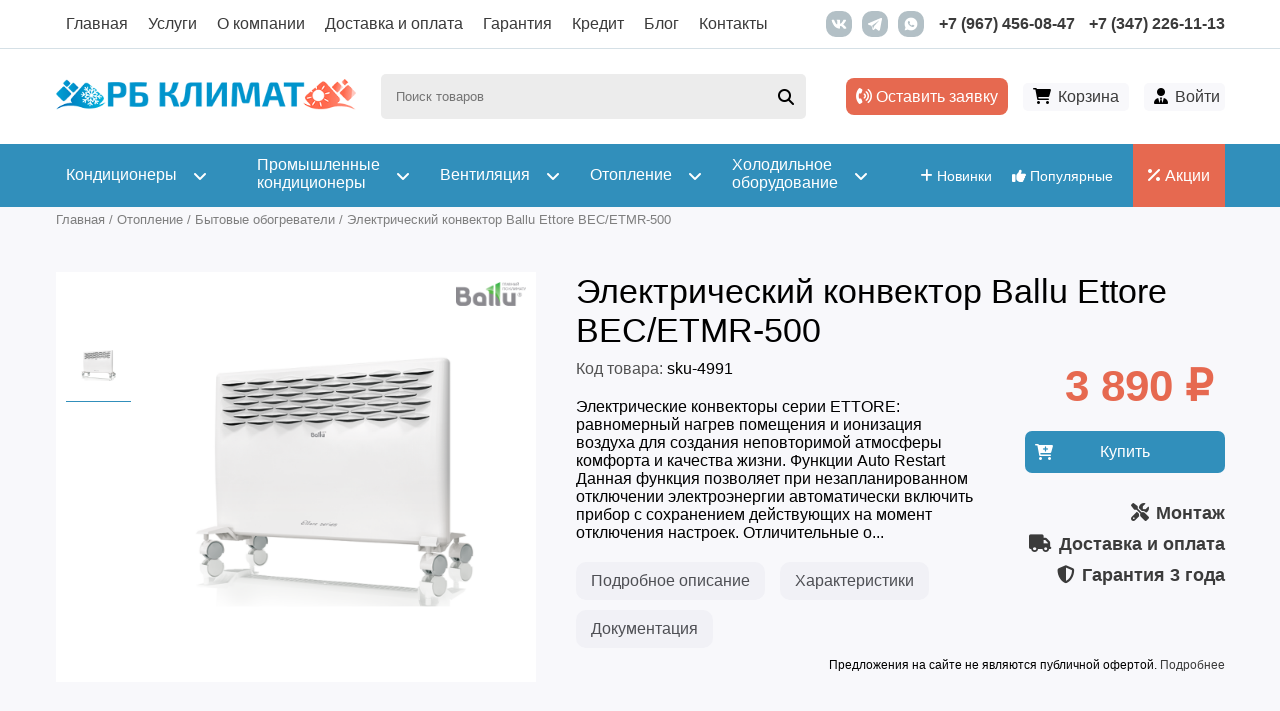

--- FILE ---
content_type: text/html; charset=utf-8
request_url: https://rbklimat.ru/product/elektricheskiy-konvektor-ballu-ettore-becetmr-500
body_size: 20844
content:
<!DOCTYPE html PUBLIC "-//W3C//DTD XHTML+RDFa 1.0//EN"  "http://www.w3.org/MarkUp/DTD/xhtml-rdfa-1.dtd">
<html xmlns="http://www.w3.org/1999/xhtml" xml:lang="ru" version="XHTML+RDFa 1.0" dir="ltr"
  xmlns:content="http://purl.org/rss/1.0/modules/content/"
  xmlns:dc="http://purl.org/dc/terms/"
  xmlns:foaf="http://xmlns.com/foaf/0.1/"
  xmlns:rdfs="http://www.w3.org/2000/01/rdf-schema#"
  xmlns:sioc="http://rdfs.org/sioc/ns#"
  xmlns:sioct="http://rdfs.org/sioc/types#"
  xmlns:skos="http://www.w3.org/2004/02/skos/core#"
  xmlns:xsd="http://www.w3.org/2001/XMLSchema#">

<head profile="http://www.w3.org/1999/xhtml/vocab">
	

<!-- Yandex.Metrika counter -->
<script type="text/javascript" >
   (function(m,e,t,r,i,k,a){m[i]=m[i]||function(){(m[i].a=m[i].a||[]).push(arguments)};
   m[i].l=1*new Date();
   for (var j = 0; j < document.scripts.length; j++) {if (document.scripts[j].src === r) { return; }}
   k=e.createElement(t),a=e.getElementsByTagName(t)[0],k.async=1,k.src=r,a.parentNode.insertBefore(k,a)})
   (window, document, "script", "https://mc.yandex.ru/metrika/tag.js", "ym");

   ym(43724034, "init", {
        clickmap:true,
        trackLinks:true,
        accurateTrackBounce:true,
        webvisor:true,
        trackHash:true
   });
</script>
<noscript><div><img src="https://mc.yandex.ru/watch/43724034" style="position:absolute; left:-9999px;" alt="" /></div></noscript>
<!-- /Yandex.Metrika counter -->
	
	
<!-- Global site tag (gtag.js) - Google Analytics -->
<script async src="https://www.googletagmanager.com/gtag/js?id=UA-109677467-1"></script>
<script>
  window.dataLayer = window.dataLayer || [];
  function gtag(){dataLayer.push(arguments);}
  gtag('js', new Date());

  gtag('config', 'UA-109677467-1');
	gtag('set', {'user_id': 'USER_ID'});
</script>	
	
  <meta http-equiv="Content-Type" content="text/html; charset=utf-8" />
<link rel="amphtml" href="https://rbklimat.ru/product/elektricheskiy-konvektor-ballu-ettore-becetmr-500?amp" />
<meta name="description" content="В нашем магазине вы можете купить Электрический конвектор Ballu Ettore BEC/ETMR-500 за 3 890 рублей с установкой в Уфе. Электрические конвекторы серии ETTORE: равномерный нагрев помещения и ионизация воздуха для создания неповторимой атмосферы комфорта и" />
<meta property="og:description" content="В нашем магазине вы можете купить Электрический конвектор Ballu Ettore BEC/ETMR-500 за 3 890 рублей с установкой в Уфе. Электрические конвекторы серии ETTORE: равномерный нагрев помещения и ионизация воздуха для создания неповторимой атмосферы комфорта и" />
<meta name="generator" content="Drupal 7 (http://drupal.org)" />
<link rel="canonical" href="https://rbklimat.ru/product/elektricheskiy-konvektor-ballu-ettore-becetmr-500" />
<link rel="shortlink" href="https://rbklimat.ru/node/4991" />
<meta property="og:site_name" content="РБ Климат" />
<meta property="og:type" content="website" />
<meta property="og:url" content="https://rbklimat.ru/product/elektricheskiy-konvektor-ballu-ettore-becetmr-500" />
<meta property="og:title" content="Электрический конвектор Ballu Ettore BEC/ETMR-500" />
<meta property="og:updated_time" content="2025-04-08T21:46:01+05:00" />
<meta property="og:image" content="https://rbklimat.ru/sites/default/files/tovar/elektricheskiy-konvektor-ballu-ettore-becetmr-500-image13178.png" />
<meta property="og:image:url" content="https://rbklimat.ru/sites/default/files/tovar/elektricheskiy-konvektor-ballu-ettore-becetmr-500-image13178.png" />
<meta property="og:image:type" content="image/png" />
<meta property="article:published_time" content="2019-10-01T02:28:11+05:00" />
<meta property="article:modified_time" content="2025-04-08T21:46:01+05:00" />
<link rel="shortcut icon" href="https://rbklimat.ru/sites/default/files/favicons/favicon.ico" type="image/vnd.microsoft.icon" />
<link rel="mask-icon" href="https://rbklimat.ru/sites/default/files/favicons/favicon-svg.svg" color="#3e8fc6" />
<link rel="icon" href="https://rbklimat.ru/sites/default/files/favicons/favicon-16x16.png" sizes="16x16" />
<link rel="icon" href="https://rbklimat.ru/sites/default/files/favicons/favicon-32x32.png" sizes="32x32" />
<link rel="icon" href="https://rbklimat.ru/sites/default/files/favicons/favicon-96x96.png" sizes="96x96" />
<link rel="icon" href="https://rbklimat.ru/sites/default/files/favicons/favicon-192x192.png" sizes="192x192" />
<link rel="apple-touch-icon" href="https://rbklimat.ru/sites/default/files/favicons/apple-touch-icon-60x60.png" />
<link rel="apple-touch-icon" href="https://rbklimat.ru/sites/default/files/favicons/apple-touch-icon-72x72.png" sizes="72x72" />
<link rel="apple-touch-icon" href="https://rbklimat.ru/sites/default/files/favicons/apple-touch-icon-76x76.png" sizes="76x76" />
<link rel="apple-touch-icon" href="https://rbklimat.ru/sites/default/files/favicons/apple-touch-icon-114x114.png" sizes="114x114" />
<link rel="apple-touch-icon" href="https://rbklimat.ru/sites/default/files/favicons/apple-touch-icon-120x120.png" sizes="120x120" />
<link rel="apple-touch-icon" href="https://rbklimat.ru/sites/default/files/favicons/apple-touch-icon-144x144.png" sizes="144x144" />
<link rel="apple-touch-icon" href="https://rbklimat.ru/sites/default/files/favicons/apple-touch-icon-152x152.png" sizes="152x152" />
<link rel="apple-touch-icon" href="https://rbklimat.ru/sites/default/files/favicons/apple-touch-icon-180x180.png" sizes="180x180" />
<link rel="apple-touch-icon-precomposed" href="https://rbklimat.ru/sites/default/files/favicons/apple-touch-icon-57x57.png" />
<link rel="apple-touch-icon-precomposed" href="https://rbklimat.ru/sites/default/files/favicons/apple-touch-icon-72x72.png" sizes="72x72" />
<link rel="apple-touch-icon-precomposed" href="https://rbklimat.ru/sites/default/files/favicons/apple-touch-icon-76x76.png" sizes="76x76" />
<link rel="apple-touch-icon-precomposed" href="https://rbklimat.ru/sites/default/files/favicons/apple-touch-icon-114x114.png" sizes="114x114" />
<link rel="apple-touch-icon-precomposed" href="https://rbklimat.ru/sites/default/files/favicons/apple-touch-icon-120x120.png" sizes="120x120" />
<link rel="apple-touch-icon-precomposed" href="https://rbklimat.ru/sites/default/files/favicons/apple-touch-icon-144x144.png" sizes="144x144" />
<link rel="apple-touch-icon-precomposed" href="https://rbklimat.ru/sites/default/files/favicons/apple-touch-icon-152x152.png" sizes="152x152" />
<link rel="apple-touch-icon-precomposed" href="https://rbklimat.ru/sites/default/files/favicons/apple-touch-icon-180x180.png" sizes="180x180" />

  <title>Купить Электрический конвектор Ballu Ettore BEC/ETMR-500 в интернет-магазине РБ Климат с установкой | Характеристики, цена, описание</title>
	<meta name="viewport" content="width=device-width, initial-scale=1.0, maximum-scale=1.0, user-scalable=no" />
	  <meta http-equiv="Content-Type" content="text/html; charset=utf-8" />
  <style type="text/css" media="all">
@import url("https://rbklimat.ru/modules/system/system.base.css?t7melh");
@import url("https://rbklimat.ru/modules/system/system.menus.css?t7melh");
@import url("https://rbklimat.ru/modules/system/system.messages.css?t7melh");
@import url("https://rbklimat.ru/modules/system/system.theme.css?t7melh");
@import url("https://rbklimat.ru/sites/all/modules/dc_ajax_add_cart/css/dc_ajax_add_cart.css?t7melh");
</style>
<style type="text/css" media="all">
@import url("https://rbklimat.ru/sites/all/modules/blazy/css/blazy.css?t7melh");
@import url("https://rbklimat.ru/sites/all/modules/blazy/css/components/blazy.filter.css?t7melh");
@import url("https://rbklimat.ru/sites/all/modules/blazy/css/components/blazy.ratio.css?t7melh");
@import url("https://rbklimat.ru/sites/all/modules/blazy/css/components/blazy.loading.css?t7melh");
</style>
<style type="text/css" media="all">
@import url("https://rbklimat.ru/sites/all/modules/calendar/css/calendar_multiday.css?t7melh");
@import url("https://rbklimat.ru/modules/field/theme/field.css?t7melh");
@import url("https://rbklimat.ru/sites/all/modules/mycaptcha/css/mycaptcha.css?t7melh");
@import url("https://rbklimat.ru/modules/node/node.css?t7melh");
@import url("https://rbklimat.ru/modules/user/user.css?t7melh");
@import url("https://rbklimat.ru/sites/all/modules/views/css/views.css?t7melh");
@import url("https://rbklimat.ru/sites/all/modules/ckeditor/css/ckeditor.css?t7melh");
</style>
<style type="text/css" media="all">
@import url("https://rbklimat.ru/sites/all/libraries/colorbox/example4/colorbox.css?t7melh");
@import url("https://rbklimat.ru/sites/all/modules/ctools/css/ctools.css?t7melh");
@import url("https://rbklimat.ru/sites/all/modules/path_breadcrumbs/css/path_breadcrumbs.css?t7melh");
@import url("https://rbklimat.ru/sites/all/modules/webform/css/webform.css?t7melh");
@import url("https://rbklimat.ru/sites/all/modules/smartSearch/css/smartSearch.css?t7melh");
</style>
<style type="text/css" media="all">
@import url("https://rbklimat.ru/sites/all/themes/rbklimat/fonts/exotwo/exotwo.css?t7melh");
@import url("https://rbklimat.ru/sites/all/themes/rbklimat/fonts/fontawesome/css/all.min.css?t7melh");
@import url("https://rbklimat.ru/sites/all/themes/rbklimat/css/owl.carousel.min.css?t7melh");
@import url("https://rbklimat.ru/sites/all/themes/rbklimat/css/owl.theme.default.min.css?t7melh");
@import url("https://rbklimat.ru/sites/all/themes/rbklimat/css/jquery.formstyler.css?t7melh");
@import url("https://rbklimat.ru/sites/all/themes/rbklimat/css/jquery.formstyler.theme.css?t7melh");
@import url("https://rbklimat.ru/sites/all/themes/rbklimat/css/style.css?t7melh");
@import url("https://rbklimat.ru/sites/all/themes/rbklimat/css/responsive.css?t7melh");
</style>
<style type="text/css" media="all">
@import url("https://rbklimat.ru/sites/all/themes/rbklimat/css/tiny-slider.css?t7melh");
</style>
<meta name="google-site-verification" content="KSAacBJG7OUXNq0FdSZ91Zz-__M6c3izqjJ-qDeltOw" />

</head>
<body class="html not-front not-logged-in no-sidebars page-node page-node- page-node-4991 node-type-otoplenie" >
    <div id="page" class="collapsed">
	<header>
		<div class="head-top">
			<div class="container cols-nw cols-sb">
				<div class="head-top-mobile-top mobile-menu-top">
					<div class="mobile-menu-top-title"><i class="fa-solid fa-bars"></i>Меню</div>
					<div class="mobile-menu-top-close"><i class="fa-solid fa-xmark"></i></div>
				</div>
				<div class="head-navigation">
					<nav class="main-menu">
													<ul><li class="first leaf menu-218"><a href="/" title="">Главная</a></li>
<li class="leaf menu-1358"><a href="/services">Услуги</a></li>
<li class="leaf menu-877"><a href="/o-kompanii">О компании</a></li>
<li class="leaf menu-881"><a href="/dostavka-i-oplata">Доставка и оплата</a></li>
<li class="leaf menu-1022"><a href="/garantiya">Гарантия</a></li>
<li class="leaf menu-1023"><a href="/kondicionery-v-kredit-i-rassrochku">Кредит</a></li>
<li class="leaf menu-8684"><a href="/blog">Блог</a></li>
<li class="last leaf menu-884"><a href="/kontakty">Контакты</a></li>
</ul>											</nav>
				</div>
				<div class="head-contacts cols-nw">
					<div class="head-contacts-phone">
						<a href="tel:+79674560847">+7 (967) 456-08-47</a>
						<a href="tel:+73472261113">+7 (347) 226-11-13</a>
					</div>
					<div class="head-contacts-social cols-nw">
						<a href="https://vk.com/clubrbklimat"><img class="center-block" src="/sites/all/themes/rbklimat/images/ico/vk.svg" alt="РБ Климат VK"/></a>
						<a href="tg://resolve/?domain=Rbklimat_bot"><img class="center-block" src="/sites/all/themes/rbklimat/images/ico/telegram.svg" alt="РБ Климат в Telegram"/></a>
						<a href="https://wa.me/79674560847"><img class="center-block" src="/sites/all/themes/rbklimat/images/ico/whatsapp.svg" alt="РБ Климат в WhatsApp"/></a>
					</div>
				</div>
			</div>	
			<div class="head-top-mobile-left-close"></div>
		</div>
		<div class="head">
			<div class="container cols-nw cols-sb">
				<div class="logo">
					<a href="/" title="Главная">
					<img class="logo-normal" src="https://rbklimat.ru/sites/default/files/logo.png" alt="РБ Климат логотип"/>
					<img class="logo-mobile" src="/sites/default/files/logo_w.png" alt="РБ Климат логотип"/></a>
									</div>
				
				<div class="sale-btn-mobile">
					<a href="/sale"><span><i class="fa-solid fa-percent"></i> Акции</span></a>
				</div>
				
									<div id="block-smartsearch-smartsearch-block" class="block block-smartsearch section">

    
  <div class="content">
    <div class="smartS-block">
					<div class="smartS-form">
						<form action="/search" method="get" accept-charset="UTF-8">
							<div class="search-form-mobile"><i class="fa-solid fa-magnifying-glass center-block"></i></div>
							<div class="smartS-form search-widget search-text">
								<input placeholder="Поиск товаров" id="search-text" name="search_text" value="" size="30" maxlength="128" class="form-text" type="text">
								<div class="search-widget submit-button">
									<label for="submit-search"><i class="fa-solid fa-magnifying-glass center-block"></i></label>
									<input id="submit-search" name="submit-search" value="Поиск" class="form-submit" type="submit">
								</div>
							</div>					
						</form>
					</div>
					
					<div class="smartS-modal">
						<div class="smartS-modal-form">
							<form action="/search" method="get" accept-charset="UTF-8">
								<div class="smartS-form search-widget search-text">
									<input placeholder="Поиск товаров" id="search-text-modal" name="search_text" value="" size="30" maxlength="128" class="form-text" type="text">
									<div class="search-widget submit-button">
										<label for="submit-search"><i class="fa-solid fa-magnifying-glass center-block"></i></label>
										<input id="submit-search" name="submit-search" value="Поиск" class="form-submit" type="submit">
									</div>								
								</div>
								<div class="smartS-modal-close"><i class="fa-solid fa-xmark"></i></div>
							</form>						
						</div>
						<div class="smartS-modal-result">
							<div class="smartS-modal-result-loader">
								<div class="loader" id="loader-3"></div>
							</div>
							<div class="smartS-modal-result-inner">
								<div class="smartS-modal-links smartS-modal-links-popular">
									<div class="smartS-modal-result-pop-title">Популярные запросы</div>
									<div class="smartS-modal-links-inner cols">
										<div class="smartS-modal-links-col">
											<a href="/kondicionery/bytovye" title="Кондиционеры для дома">Кондиционеры для дома</a>
										</div>
										<div class="smartS-modal-links-col">
											<a href="/kondicionery/mobilnye" title="Мобильные кондиционеры">Мобильные кондиционеры</a>
										</div>
										<div class="smartS-modal-links-col">
											<a href="/kondicionery/split-sistemy-dlya-doma" title="Сплит-системы">Сплит-системы</a>
										</div>
										<div class="smartS-modal-links-col">
											<a href="/ventilyaciya/uvlazhniteli" title="Увлажнители">Увлажнители</a>
										</div>
										<div class="smartS-modal-links-col">
											<a href="/ventilyaciya/pritochno-vytyazhnaya-sistema" title="Приточно-вытяжные системы">Приточно-вытяжные системы</a>
										</div>
										<div class="smartS-modal-links-col">
											<a href="/otoplenie/teplovye-zavesy" title="Тепловые завесы">Тепловые завесы</a>
										</div>
										<div class="smartS-modal-links-col">
											<a href="/otoplenie/infrakrasnye-obogrevateli" title="Инфракрасные обогреватели">Инфракрасные обогреватели</a>
										</div>
										<div class="smartS-modal-links-col">
											<a href="/otoplenie/bytovye-obogrevateli" title="Бытовые обогреватели">Бытовые обогреватели</a>
										</div>
									</div>									
								</div>
								
								<div class="smartS-modal-links smartS-modal-links-result">									
									<div class="smartS-modal-links-inner cols"></div>
								</div>
								
								<div class="smartS-modal-results">
								</div>
								
							</div>
							
						</div>
					</div>
				</div>  </div>
</div>												<div class="head-links">
					<a id="zayavka" href="#"><i class="fa-solid fa-phone-volume"></i> Оставить заявку</a>
				</div>	
								<div class="cart-block">
					<div id="block-dc-ajax-add-cart-ajax-shopping-cart-teaser" class="block block-dc-ajax-add-cart section">

    
  <div class="content">
    <div class="ajax-shopping-cart-teaser"><div class="cart-block-image cart-block-image-empty"><i class="fa fa-shopping-cart" aria-hidden="true"></i></div>
<div class="cart-block-product cart-block-empty">
	<div class="cart-block-product-total "><a href="/cart">Корзина</a></div>
</div>

</div>  </div>
</div>				</div>
								
				<div class="user-block cols-nw">
					<div class="user-block-ico"><i class="fa-solid fa-user-tie"></i></div>
										<div class="user-block-login">
						<a class="user-block-a" href="/user">Войти</a>
					</div>
									</div>
				
			</div>			
		</div>
		<nav class="catalog-nav">
			<div class="container cols-nw cols-sb">
				<div class="head-top-mobile-top mobile-menu-top">
					<div class="mobile-menu-top-title"><i class="fa-solid fa-chart-simple"></i>Каталог</div>
					<div class="mobile-menu-top-close"><i class="fa-solid fa-xmark"></i></div>
				</div>
				<div class="catalog-ad">
					<a href="/new-products"><span><i class="fa-solid fa-plus"></i> Новинки</span></a>
					<a href="/top-products"><span><i class="fa-solid fa-thumbs-up"></i> Популярные</span></a>
					<a class="catalog-ad-sale" href="/sale"><span><i class="fa-solid fa-percent"></i> Акции</span></a>
				</div>
				<div class="catalog-menu"><ul class="menu"><li class="first expanded menu-8158"><a href="/kondicionery" title="Кондиционеры"><i class="fa-solid fa-angles-left transition"></i> <span class="catalog-menu-a">Кондиционеры</span> <i class="fa-solid fa-angle-down disclosure"></i></a><ul class="menu"><li class="first collapsed menu-8159"><a href="/kondicionery/bytovye" title="Кондиционеры для дома"><span class="catalog-menu-a">Кондиционеры для дома</span></a><span class='catalog-menu-c'></span></li>
<li class="collapsed menu-8160"><a href="/kondicionery/kanalnye" title="Канальные кондиционеры"><span class="catalog-menu-a">Канальные кондиционеры</span></a><span class='catalog-menu-c'></span></li>
<li class="collapsed menu-8161"><a href="/kondicionery/kassetnye" title="Кассетные кондиционеры"><span class="catalog-menu-a">Кассетные кондиционеры</span></a><span class='catalog-menu-c'></span></li>
<li class="collapsed menu-8162"><a href="/kondicionery/mobilnye" title="Мобильные кондиционеры"><span class="catalog-menu-a">Мобильные кондиционеры</span></a><span class='catalog-menu-c'></span></li>
<li class="collapsed menu-8163"><a href="/kondicionery/multisplit-sistemy" title="Мультисплит системы"><span class="catalog-menu-a">Мультисплит системы</span></a><span class='catalog-menu-c'></span></li>
<li class="collapsed menu-8164"><a href="/kondicionery/kolonnye" title="Колонные кондиционеры"><span class="catalog-menu-a">Колонные кондиционеры</span></a><span class='catalog-menu-c'></span></li>
<li class="collapsed menu-8165"><a href="/kondicionery/napolno-potolochnye" title="Напольно-потолочные кондиционеры"><span class="catalog-menu-a">Напольно-потолочные кондиционеры</span></a><span class='catalog-menu-c'></span></li>
<li class="collapsed menu-8166"><a href="/kondicionery/okonnye" title="Оконные кондиционеры"><span class="catalog-menu-a">Оконные кондиционеры</span></a><span class='catalog-menu-c'></span></li>
<li class="last collapsed menu-8167"><a href="/kondicionery/aksessuary" title="Аксессуары"><span class="catalog-menu-a">Аксессуары</span></a><span class='catalog-menu-c'></span></li>
</ul><span class='catalog-menu-c'></span></li>
<li class="expanded menu-8259"><a href="/promyshlennye-kondicionery" title="Промышленные кондиционеры"><i class="fa-solid fa-angles-left transition"></i> <span class="catalog-menu-a">Промышленные кондиционеры</span> <i class="fa-solid fa-angle-down disclosure"></i></a><ul class="menu"><li class="first collapsed menu-8260"><a href="/promyshlennye-kondicionery/precizionnye-kondicionery" title="Прецизионные кондиционеры"><span class="catalog-menu-a">Прецизионные кондиционеры</span></a><span class='catalog-menu-c'></span></li>
<li class="collapsed menu-8261"><a href="/promyshlennye-kondicionery/chillery-i-kkb" title="Чиллеры и ККБ"><span class="catalog-menu-a">Чиллеры и ККБ</span></a><span class='catalog-menu-c'></span></li>
<li class="collapsed menu-8262"><a href="/promyshlennye-kondicionery/fankoyly" title="Фанкойлы"><span class="catalog-menu-a">Фанкойлы</span></a><span class='catalog-menu-c'></span></li>
<li class="collapsed menu-8263"><a href="/promyshlennye-kondicionery/kryshnye-kondicionery" title="Крышные кондиционеры"><span class="catalog-menu-a">Крышные кондиционеры</span></a><span class='catalog-menu-c'></span></li>
<li class="collapsed menu-8264"><a href="/promyshlennye-kondicionery/multizonalnye-vrv-i-vrf-sistemy" title="Мультизональные VRV и VRF системы"><span class="catalog-menu-a">Мультизональные VRV и VRF системы</span></a><span class='catalog-menu-c'></span></li>
<li class="last collapsed menu-8265"><a href="/promyshlennye-kondicionery/promyshlennye-mobilnye-kondicionery" title="Промышленные мобильные кондиционеры"><span class="catalog-menu-a">Промышленные мобильные кондиционеры</span></a><span class='catalog-menu-c'></span></li>
</ul><span class='catalog-menu-c'></span></li>
<li class="expanded menu-8315"><a href="/ventilyaciya" title="Вентиляция"><i class="fa-solid fa-angles-left transition"></i> <span class="catalog-menu-a">Вентиляция</span> <i class="fa-solid fa-angle-down disclosure"></i></a><ul class="menu"><li class="first collapsed menu-8316"><a href="/ventilyaciya/ventilyatory" title="Вентиляторы"><span class="catalog-menu-a">Вентиляторы</span></a><span class='catalog-menu-c'></span></li>
<li class="collapsed menu-8317"><a href="/ventilyaciya/bytovaya-ventilyaciya" title="Бытовая вентиляция"><span class="catalog-menu-a">Бытовая вентиляция</span></a><span class='catalog-menu-c'></span></li>
<li class="collapsed menu-8318"><a href="/ventilyaciya/pritochnaya" title="Приточная"><span class="catalog-menu-a">Приточная</span></a><span class='catalog-menu-c'></span></li>
<li class="collapsed menu-8319"><a href="/ventilyaciya/pritochno-vytyazhnaya-sistema" title="Приточно-вытяжная система"><span class="catalog-menu-a">Приточно-вытяжная система</span></a><span class='catalog-menu-c'></span></li>
<li class="collapsed menu-8320"><a href="/ventilyaciya/uvlazhniteli" title="Увлажнители"><span class="catalog-menu-a">Увлажнители</span></a><span class='catalog-menu-c'></span></li>
<li class="last collapsed menu-8321"><a href="/ventilyaciya/osushiteli-vozduha" title="Осушители воздуха"><span class="catalog-menu-a">Осушители воздуха</span></a><span class='catalog-menu-c'></span></li>
</ul><span class='catalog-menu-c'></span></li>
<li class="expanded menu-8346"><a href="/otoplenie" title="Отопление"><i class="fa-solid fa-angles-left transition"></i> <span class="catalog-menu-a">Отопление</span> <i class="fa-solid fa-angle-down disclosure"></i></a><ul class="menu"><li class="first collapsed menu-8350"><a href="/otoplenie/bytovye-obogrevateli" title="Бытовые обогреватели"><span class="catalog-menu-a">Бытовые обогреватели</span></a><span class='catalog-menu-c'></span></li>
<li class="collapsed menu-8352"><a href="/otoplenie/vodonagrevateli" title="Водонагреватели"><span class="catalog-menu-a">Водонагреватели</span></a><span class='catalog-menu-c'></span></li>
<li class="collapsed menu-8353"><a href="/otoplenie/gazovye-kolonki" title="Газовые колонки"><span class="catalog-menu-a">Газовые колонки</span></a><span class='catalog-menu-c'></span></li>
<li class="collapsed menu-8351"><a href="/otoplenie/infrakrasnye-obogrevateli" title="Инфракрасные обогреватели"><span class="catalog-menu-a">Инфракрасные обогреватели</span></a><span class='catalog-menu-c'></span></li>
<li class="collapsed menu-8349"><a href="/otoplenie/teploventilyatory" title="Тепловентиляторы"><span class="catalog-menu-a">Тепловентиляторы</span></a><span class='catalog-menu-c'></span></li>
<li class="collapsed menu-8348"><a href="/otoplenie/teplovye-zavesy" title="Тепловые завесы"><span class="catalog-menu-a">Тепловые завесы</span></a><span class='catalog-menu-c'></span></li>
<li class="last collapsed menu-8347"><a href="/otoplenie/teplovye-pushki" title="Тепловые пушки"><span class="catalog-menu-a">Тепловые пушки</span></a><span class='catalog-menu-c'></span></li>
</ul><span class='catalog-menu-c'></span></li>
<li class="last expanded menu-8378"><a href="/holodilnoe-oborudovanie" title="Холодильное оборудование"><i class="fa-solid fa-angles-left transition"></i> <span class="catalog-menu-a">Холодильное оборудование</span> <i class="fa-solid fa-angle-down disclosure"></i></a><ul class="menu"><li class="first collapsed menu-8379"><a href="/holodilnoe-oborudovanie/vitriny-holodilnye" title="Витрины холодильные"><span class="catalog-menu-a">Витрины холодильные</span></a><span class='catalog-menu-c'></span></li>
<li class="collapsed menu-8380"><a href="/holodilnoe-oborudovanie/kamery-holodilnye" title="Камеры холодильные"><span class="catalog-menu-a">Камеры холодильные</span></a><span class='catalog-menu-c'></span></li>
<li class="collapsed menu-8381"><a href="/holodilnoe-oborudovanie/lari-morozilnye" title="Лари морозильные"><span class="catalog-menu-a">Лари морозильные</span></a><span class='catalog-menu-c'></span></li>
<li class="collapsed menu-8383"><a href="/holodilnoe-oborudovanie/monobloki-holodilnye" title="Моноблоки холодильные"><span class="catalog-menu-a">Моноблоки холодильные</span></a><span class='catalog-menu-c'></span></li>
<li class="last collapsed menu-8382"><a href="/holodilnoe-oborudovanie/split-sistemy-holodilnye" title="Сплит-системы холодильные"><span class="catalog-menu-a">Сплит-системы холодильные</span></a><span class='catalog-menu-c'></span></li>
</ul><span class='catalog-menu-c'></span></li>
</ul></div>
				
				<div class="catalog-stick-info">
					<a href="tel:+79674560847"><i class="fa-solid fa-phone"></i> +7 (967) 456-08-47</a>
					<a id="zayavka" href="#"><i class="fa-solid fa-phone-volume"></i> Оставить заявку</a>
				</div>
			</div>	
			<div class="head-top-mobile-left-close"></div>
		</nav>
	</header>
	
			
		<div class="main-content">
				<div class="page-title container">
							<div id="breadcrumb"><h2 class="element-invisible">Вы здесь</h2><ol class="breadcrumb" itemscope itemtype="http://schema.org/BreadcrumbList"><li class="inline odd first" itemprop="itemListElement" itemscope itemtype="http://schema.org/ListItem"><a href="https://rbklimat.ru/" itemprop="item"><span itemprop="name">Главная</span></a><meta itemprop="position" content="1"></li> <span class="delimiter">/</span> <li class="inline even" itemprop="itemListElement" itemscope itemtype="http://schema.org/ListItem"><a href="https://rbklimat.ru/otoplenie" itemprop="item"><span itemprop="name">Отопление</span></a><meta itemprop="position" content="2"></li> <span class="delimiter">/</span> <li class="inline odd" itemprop="itemListElement" itemscope itemtype="http://schema.org/ListItem"><a href="https://rbklimat.ru/otoplenie/bytovye-obogrevateli" itemprop="item"><span itemprop="name">Бытовые обогреватели</span></a><meta itemprop="position" content="3"></li> <span class="delimiter">/</span> <li class="inline even last" itemprop="itemListElement" itemscope itemtype="http://schema.org/ListItem"><span itemprop="name">Электрический конвектор Ballu Ettore BEC/ETMR-500</span><meta itemprop="position" content="4"></li></ol></div>
											</div>
            
         		
		
				<div class="tab-container container">
								</div>
				
		
				
		<div class="container cols-nw">
						<div class="center-side">
				<div id="block-system-main" class="block block-system section">

    
  <div class="content">
    


  


<div id="tovar-4991" class="product-page node node-otoplenie " about="/product/elektricheskiy-konvektor-ballu-ettore-becetmr-500" typeof="sioc:Item foaf:Document" itemscope itemtype="http://schema.org/Product">
	<meta itemprop="name" content="Электрический конвектор Ballu Ettore BEC/ETMR-500">
	<div class="product-main cols">
		<div class="product-photo">
			<div class="product-photo-brand"><img typeof="foaf:Image" src="https://rbklimat.ru/sites/default/files/styles/small_proizvoditel/public/catalog-images/otoplenie-infrakrasnye-obogrevateli-ballu.png?itok=A4OnQDI9" alt="" title=""></div>			<meta itemprop="brand" content="Ballu">
			<div class="product-photo-inner cols">
				<div class="product-photo-micro">
					<div class="product-photo-micro-inner">
																								<div data-photoid="1" class="item product-photo-micro-col product-photo-micro-col-image active-photo">
							<img src="https://rbklimat.ru/sites/default/files/styles/tovar_catalog_small/public/tovar/elektricheskiy-konvektor-ballu-ettore-becetmr-500-image13178.png?itok=O3bWemoO" alt='Электрический конвектор Ballu Ettore BEC/ETMR-500' title="Посмотреть">						
						</div>
																	</div>					
				</div>
				<div class="product-photo-big">
																				<div data-photoid="1" class="product-photo-big-col product-photo-big-col-image">
						<a class="product-photo-link colorbox " data-colorbox-gallery="product-photo-4991" title="Электрический конвектор Ballu Ettore BEC/ETMR-500" href="https://rbklimat.ru/sites/default/files/styles/page_image/public/tovar/elektricheskiy-konvektor-ballu-ettore-becetmr-500-image13178.png?itok=tZ37w0JN"><img itemprop="image" src="https://rbklimat.ru/sites/default/files/styles/page_image/public/tovar/elektricheskiy-konvektor-ballu-ettore-becetmr-500-image13178.png?itok=tZ37w0JN" alt='Электрический конвектор Ballu Ettore BEC/ETMR-500' title="Увеличить"></a>					
					</div>
														</div>
				<div class="product-colorbox">
								</div>
			</div>
		</div>
		<div class="product-content">
			<div class="product-page-title"><h1>Электрический конвектор Ballu Ettore BEC/ETMR-500</h1></div>
			<div class="product-content-cols cols cols-sb">
				<div class="product-content-left">
										
															<div class="product-content-sku"><span>Код товара:</span> sku-4991</div>
					<div class="product-content-body">Электрические конвекторы серии ETTORE: равномерный нагрев помещения и ионизация воздуха для создания неповторимой атмосферы комфорта и качества жизни.
Функции
Auto Restart
Данная функция позволяет при незапланированном отключении электроэнергии автоматически включить прибор с сохранением действующих на момент отключения настроек.
Отличительные о...</div>
					<div class="product-content-links cols">
						<a href="#product-b-content" class="page-scroll product-content-link product-content-links-body" data-index="0">Подробное описание</a>
						<a href="#product-b-content" class="page-scroll product-content-link product-content-links-specifications" data-index="1">Характеристики</a>
						<a href="#product-b-content" class="page-scroll product-content-link product-content-links-docs" data-index="2">Документация</a>
					</div>
				</div>
				<div class="product-content-right">
					<div class="product-content-price">
																			<div class="field field-name-field-products field-type-commerce-product-reference field-label-hidden"><div class="field-items"><div class="field-item even"><form class="commerce-add-to-cart commerce-cart-add-to-cart-form-4843" autocomplete="off" action="/product/elektricheskiy-konvektor-ballu-ettore-becetmr-500" method="post" id="commerce-cart-add-to-cart-form-4843--3" accept-charset="UTF-8"><div><input type="hidden" name="product_id" value="4843" />
<input type="hidden" name="form_build_id" value="form-4bGYAQEdrmGEpsGWKglbuhs0DCR3dpyDgOO5CJ9Mn2M" />
<input type="hidden" name="form_id" value="commerce_cart_add_to_cart_form_4843" />
<div class="products_grid_price"> 3 890 ₽ </div><div id="edit-line-item-fields--3" class="form-wrapper"><div class="field-type-list-text field-name-field-commerce-install field-widget-options-buttons form-wrapper" id="edit-line-item-fields-field-commerce-install--3"><div class="form-item form-type-radios form-item-line-item-fields-field-commerce-install-und">
  <label for="edit-line-item-fields-field-commerce-install-und--3">Монтаж </label>
 <div id="edit-line-item-fields-field-commerce-install-und--3" class="form-radios"><div class="form-item form-type-radio form-item-line-item-fields-field-commerce-install-und">
 <input type="radio" id="edit-line-item-fields-field-commerce-install-und-none--3" name="line_item_fields[field_commerce_install][und]" value="_none" class="form-radio" />  <label class="option" for="edit-line-item-fields-field-commerce-install-und-none--3">Н/Д </label>

</div>
<div class="form-item form-type-radio form-item-line-item-fields-field-commerce-install-und">
 <input type="radio" id="edit-line-item-fields-field-commerce-install-und-0--3" name="line_item_fields[field_commerce_install][und]" value="0" checked="checked" class="form-radio" />  <label class="option" for="edit-line-item-fields-field-commerce-install-und-0--3">Нет </label>

</div>
<div class="form-item form-type-radio form-item-line-item-fields-field-commerce-install-und">
 <input type="radio" id="edit-line-item-fields-field-commerce-install-und-1--3" name="line_item_fields[field_commerce_install][und]" value="1" class="form-radio" />  <label class="option" for="edit-line-item-fields-field-commerce-install-und-1--3">Да </label>

</div>
</div>
</div>
</div></div><input type="hidden" name="quantity" value="1" />
<div class="products_grid_add_cart"><div class="products_grid_add_cart_ico"><i class="fa-solid fa-cart-plus"></i></div><div class="products_grid_add_cart_ico_full"><i class="fa-solid fa-cart-plus"></i> Купить</div><input class="input-commerce_cart_add_to_cart_form_4843 form-submit" value="" type="submit" id="edit-submit--7" name="op" /></div></div></form></div></div></div>						
											</div>
					<div class="product-content-info">
												<div class="tovar-info-1">
							<a href="/otoplenie/montazh-otopitelnogo-oborudovaniya"><span class="tovar-info-ico"><i class="fa-solid fa-screwdriver-wrench"></i><span class="tovar-info-ico-title">Монтаж</span></span><span class="tovar-info-text">
												</span></a></div>
												<div class="tovar-info-1"><a href="/dostavka-i-oplata"><span class="tovar-info-ico"><i class="fa-solid fa-truck"></i><span class="tovar-info-ico-title">Доставка и оплата</span></span></a></div>
						
						<div class="tovar-info-1">
						<a class="tovar-garant" href="/garantiya" title="Подробнее о гарантии"><i class="fa-solid fa-shield-halved"></i><span class="tovar-garant-2">Гарантия</span> <span class="tovar-garant-1">
						<div class="field field-name-field-garantiya field-type-text field-label-hidden"><div class="field-items"><div class="field-item even">3 года</div></div></div>						</span></a>
							</div>
						
					</div>
				</div>
			</div>
			<div class="products_grid_offer">Предложения на сайте не являются публичной офертой. <a href="/ukazannye-ceny-na-sayte-ne-yavlyayutsya-publichnoy-ofertoy">Подробнее</a></div> 
		</div>
	</div>
	
	<div class="product-bottom cols">
		<div class="product-bottom-left">
			<div id="product-b-content" class="product-b-content">
				<div class="product-b-content-tabs-btns"></div>
				<div class="product-b-content-tabs">
										<div class="product-b-content-tab">
						<h3 class="product-b-content-tab-title">Описание</h3>
						<div class="product-b-content-tab-с" itemprop="description"><div class="field field-name-body field-type-text-with-summary field-label-hidden"><div class="field-items"><div class="field-item even" property="content:encoded"><p>Электрические конвекторы серии ETTORE: равномерный нагрев помещения и ионизация воздуха для создания неповторимой атмосферы комфорта и качества жизни.
</p><p><strong>Функции</strong></p>
<p><strong>Auto Restart</strong><br /><br />
Данная функция позволяет при незапланированном отключении электроэнергии автоматически включить прибор с сохранением действующих на момент отключения настроек.</p>
<p><strong>Отличительные особенности</strong></p>
<ul>
<li>Выразительный индивидуальный стиль;</li>
<li>Высокоточный электронный термостат (для BEC/ETER);</li>
<li>Монолитный нагревательный элемент нового поколения Double G Force;</li>
<li>Инновационная система равномерной конвекции Homogeneous flow;</li>
<li>Воздухозаборник увеличенной площади Intake;</li>
<li>Режим полной и половинной мощности (кроме модели мощностью 500Вт);</li>
<li>Функция родительский контроль (блокировка управления для BEC/ETER);</li>
<li>Датчик защиты от перегрева;</li>
<li>Покрытие задней крышки Anti Dirt;</li>
<li>Новая технология в креплении нагревательного элемента Thermoresist compact;</li>
<li>Ножки с колесиками для напольной установки и непринужденного перемещения;</li>
<li>Датчик защиты от опрокидывания;</li>
<li>Простота управления;</li>
<li>Брызгозащитное исполнение IP24;</li>
</ul>
<p><strong>Установка</strong></p>
<p>Устанавливайте прибор на ровной сухой поверхности.<br /><br />
Не используйте конвектор, если кабель электропитания или штепсельная вилка имеют повреждения, а также, если прибор неисправен, поврежден при падении или при других обстоятельствах. Обогреватель должен эксплуатироваться только в собранном виде.</p>
<p><strong>Рекомендации</strong></p>
<p>Конвектор должен эксплуатироваться в жилых (или других типах) помещениях с соблюдением условий эксплуатации. Использование прибора не по назначению может создавать ситуации, опасные для жизни и здоровья людей.</p>
<p><strong>Гарантия 3 года</strong></p>
<p><strong>Сделано в России</strong></p>

</div></div></div></div>
					</div>
					<div class="product-b-content-tab">
						<h3 class="product-b-content-tab-title">Характеристики</h3>
							<div class="product-b-content-tab-с">
							<div class="field field-name-field-harakteristik field-type-tablefield field-label-hidden"><div class="field-items"><div class="field-item even"><div id="tablefield-wrapper-0" class="tablefield-wrapper"><table id="tablefield-0" class="tablefield sticky-enabled">
 <thead><tr><th class="row_0 col_0" scope="col">Основные</th><th class="row_0 col_1" scope="col"></th> </tr></thead>
<tbody>
 <tr class="odd"><td class="row_1 col_0">Бренд</td><td class="row_1 col_1">BALLU</td> </tr>
 <tr class="even"><td class="row_2 col_0">Гарантийный срок</td><td class="row_2 col_1">36 мес</td> </tr>
 <tr class="odd"><td class="row_3 col_0">Цвет корпуса</td><td class="row_3 col_1">Белый</td> </tr>
 <tr class="even"><td class="row_4 col_0">Потребительские</td><td class="row_4 col_1"></td> </tr>
 <tr class="odd"><td class="row_5 col_0">Эффективен для помещ. площадью до</td><td class="row_5 col_1">8 м2</td> </tr>
 <tr class="even"><td class="row_6 col_0">Производительность</td><td class="row_6 col_1"></td> </tr>
 <tr class="odd"><td class="row_7 col_0">Макс. потребляемая мощность</td><td class="row_7 col_1">0.5 кВт</td> </tr>
 <tr class="even"><td class="row_8 col_0">Ступени мощности нагрева</td><td class="row_8 col_1">0,50 кВт</td> </tr>
 <tr class="odd"><td class="row_9 col_0">Режимы и функции</td><td class="row_9 col_1"></td> </tr>
 <tr class="even"><td class="row_10 col_0">Количество режимов нагрева</td><td class="row_10 col_1">2</td> </tr>
 <tr class="odd"><td class="row_11 col_0">Защита и безопасность</td><td class="row_11 col_1"></td> </tr>
 <tr class="even"><td class="row_12 col_0">Класс пылевлагозащищенности</td><td class="row_12 col_1">IP24</td> </tr>
 <tr class="odd"><td class="row_13 col_0">Система самодиагностики неисправности</td><td class="row_13 col_1">Нет</td> </tr>
 <tr class="even"><td class="row_14 col_0">Защита от перегрева</td><td class="row_14 col_1">Да</td> </tr>
 <tr class="odd"><td class="row_15 col_0">Аварийное отключение при сильном наклоне или опрокидывании</td><td class="row_15 col_1">Да</td> </tr>
 <tr class="even"><td class="row_16 col_0">Технологии</td><td class="row_16 col_1"></td> </tr>
 <tr class="odd"><td class="row_17 col_0">Тип нагревательного элемента</td><td class="row_17 col_1">Х-образный монолитный нагревательный элемент</td> </tr>
 <tr class="even"><td class="row_18 col_0">Монтажные</td><td class="row_18 col_1"></td> </tr>
 <tr class="odd"><td class="row_19 col_0">Вариант размещения</td><td class="row_19 col_1">Вертикальное</td> </tr>
 <tr class="even"><td class="row_20 col_0">Вид установки (крепления)</td><td class="row_20 col_1">Настенная,Напольная</td> </tr>
 <tr class="odd"><td class="row_21 col_0">Напряжение электропитания</td><td class="row_21 col_1">220,0 В</td> </tr>
 <tr class="even"><td class="row_22 col_0">Сетевой кабель с вилкой</td><td class="row_22 col_1">Да</td> </tr>
 <tr class="odd"><td class="row_23 col_0">Кабель для подключения к системе отопления</td><td class="row_23 col_1">Нет</td> </tr>
 <tr class="even"><td class="row_24 col_0">Вес и габариты товара</td><td class="row_24 col_1"></td> </tr>
 <tr class="odd"><td class="row_25 col_0">Вес товара (нетто)</td><td class="row_25 col_1">3.3 кг</td> </tr>
 <tr class="even"><td class="row_26 col_0">Высота товара</td><td class="row_26 col_1">0.4 м</td> </tr>
 <tr class="odd"><td class="row_27 col_0">Габаритные размеры товара (В*Ш*Г)</td><td class="row_27 col_1">0,4*0,46*0,113 м</td> </tr>
 <tr class="even"><td class="row_28 col_0">Глубина товара</td><td class="row_28 col_1">0.113 м</td> </tr>
 <tr class="odd"><td class="row_29 col_0">Ширина товара</td><td class="row_29 col_1">0.46 м</td> </tr>
 <tr class="even"><td class="row_30 col_0">Комплектность</td><td class="row_30 col_1"></td> </tr>
 <tr class="odd"><td class="row_31 col_0">Набор крепежных элементов в комплекте</td><td class="row_31 col_1">Да (ножки с колесами + набор для настенной установки)</td> </tr>
 <tr class="even"><td class="row_32 col_0">Пульт управления в комплекте</td><td class="row_32 col_1">Нет</td> </tr>
 <tr class="odd"><td class="row_33 col_0">Управление</td><td class="row_33 col_1"></td> </tr>
 <tr class="even"><td class="row_34 col_0">Вид управления</td><td class="row_34 col_1">Механическое</td> </tr>
 <tr class="odd"><td class="row_35 col_0">Точность установки температуры</td><td class="row_35 col_1">1,0 °С</td> </tr>
 <tr class="even"><td class="row_36 col_0">Регулировка температуры нагрева</td><td class="row_36 col_1">Да (механический регулятор)</td> </tr>
 <tr class="odd"><td class="row_37 col_0">Тип термостата</td><td class="row_37 col_1">Механический</td> </tr>
 <tr class="even"><td class="row_38 col_0">Индикация</td><td class="row_38 col_1"></td> </tr>
 <tr class="odd"><td class="row_39 col_0">Подсветка дисплея</td><td class="row_39 col_1">Нет</td> </tr>
 <tr class="even"><td class="row_40 col_0">Цифровой дисплей</td><td class="row_40 col_1">Нет</td> </tr>
 <tr class="odd"><td class="row_41 col_0">Индикация включения</td><td class="row_41 col_1">Нет</td> </tr>
 <tr class="even"><td class="row_42 col_0">Индикация температуры нагрева</td><td class="row_42 col_1">Нет</td> </tr>
 <tr class="odd"><td class="row_43 col_0">Дополнительные</td><td class="row_43 col_1"></td> </tr>
 <tr class="even"><td class="row_44 col_0">Типоразмер</td><td class="row_44 col_1">Вертикальный</td> </tr>
</tbody>
</table>
</div></div></div></div>													</div>
					</div>
										<div class="product-b-content-tab">
						<h3 class="product-b-content-tab-title">Документация</h3>
						<div class="product-b-content-tab-с">
							<div class="field field-name-field-doc field-type-file field-label-hidden"><div class="field-items"><div class="field-item even"><span class="file"><img class="file-icon" alt="Иконка PDF" title="application/pdf" src="/sites/all/modules/file_field_icons/icons/flat/application-pdf.png" /> <a href="https://rbklimat.ru/sites/default/files/tovar_doc/21381ballumanualbecetmrettorepreview-rbklimatru.pdf" type="application/pdf; length=557994" title="21381ballumanualbecetmrettorepreview-rbklimatru.pdf">Руководство по эксплуатации</a></span></div></div></div>						</div>
					</div>
																				<div class="product-b-content-tab">
						<h3 class="product-b-content-tab-title">Сертификаты</h3>
						<div class="product-b-content-tab-с">
							<div class="view view-sertifikat view-id-sertifikat view-display-id-block view-dom-id-6c21767f5f0c109e2f356ac4b287ab26">
        
  
  
          <div class="views-row views-row-1 views-row-odd views-row-first views-row-last">
      
  <div>        <span><a class="colorbox" href="/sites/default/files/styles/super_large/public/certificates/Ballu-7929.jpg?itok=CubwOMGF"  title="Сертификат Ballu"><img typeof="foaf:Image" src="/sites/default/files/styles/tovar_catalog/public/certificates/Ballu-7929.jpg?itok=YwZCGuRn" alt="Сертификат Ballu"  title="Сертификат Ballu для РБ Климат"></a>
<h4>Ballu<h4></span>  </div>  </div>
  
  
  
  

  
  
</div>						</div>
					</div>
									</div>
			</div>
		</div>
		<div class="product-bottom-right">
					<div class="similar-products product-cols">
				<div class="title"><h3>Похожие товары</h3></div>
			
							<div class="col-pd-2">
					

<!--start node teser-->   


<div class="products_grid"><div><span class="products_grid_span">
	<div class="products_grid_content">
		<div class="products_grid_img">
			<a href="/product/konvektor-elektricheskiy-electrolux-echag-500-pe"><img alt="Конвектор электрический Electrolux ECH/AG-500 PE" title="Конвектор электрический Electrolux ECH/AG-500 PE" class="img-responsive" src="https://rbklimat.ru/sites/default/files/styles/tovar_catalog/public/tovar/konvektor-elektricheskiy-electrolux-echag-500-pe-image14687.png?itok=vrendkBM"></a><div class="main-foto-proizv"><img typeof="foaf:Image" src="https://rbklimat.ru/sites/default/files/styles/small_proizvoditel/public/catalog-images/otoplenie-bytovye-obogrevateli-electrolux.png?itok=kL1ph-4T" alt="Electrolux" title="Electrolux"></div>		</div>
		<div class="products_grid_title">
			<a href="/product/konvektor-elektricheskiy-electrolux-echag-500-pe" title="Конвектор электрический Electrolux ECH/AG-500 PE">Конвектор электрический Electrolux ECH/AG-500 PE</a>
			<div class="products_grid_harak">
				<span class="products_grid_harak-col"><span class="products_grid_harak-title">Артикул:</span><span class="products_grid_harak-count">sku-5503</span></span>
																					
					
									
									<span class="products_grid_harak-col"><span class="products_grid_harak-title">Мощность:</span><span class="products_grid_harak-count">0,6 кВт</span></span>
					
									<span class="products_grid_harak-col"><span class="products_grid_harak-title">Гарантия:</span><span class="products_grid_harak-count">3 года</span></span>
							</div>
		</div>
	</div>
	
	<div class="products_grid_bottom">
		<div class="products_grid_cart">
			
							<div class="field field-name-field-products field-type-commerce-product-reference field-label-hidden"><div class="field-items"><div class="field-item even"><form class="commerce-add-to-cart commerce-cart-add-to-cart-form-4535" autocomplete="off" action="/product/elektricheskiy-konvektor-ballu-ettore-becetmr-500" method="post" id="commerce-cart-add-to-cart-form-4535--2" accept-charset="UTF-8"><div><input type="hidden" name="product_id" value="4535" />
<input type="hidden" name="form_build_id" value="form-x2ps0y8SeiXIlReuKiEOZvcvwKdVSuvJOeaPEKCmYcw" />
<input type="hidden" name="form_id" value="commerce_cart_add_to_cart_form_4535" />
<div class="products_grid_price"> 6 990 ₽ </div><div id="edit-line-item-fields--5" class="form-wrapper"><div class="field-type-list-text field-name-field-commerce-install field-widget-options-buttons form-wrapper" id="edit-line-item-fields-field-commerce-install--5"><div class="form-item form-type-radios form-item-line-item-fields-field-commerce-install-und">
  <label for="edit-line-item-fields-field-commerce-install-und--5">Монтаж </label>
 <div id="edit-line-item-fields-field-commerce-install-und--5" class="form-radios"><div class="form-item form-type-radio form-item-line-item-fields-field-commerce-install-und">
 <input type="radio" id="edit-line-item-fields-field-commerce-install-und-none--5" name="line_item_fields[field_commerce_install][und]" value="_none" class="form-radio" />  <label class="option" for="edit-line-item-fields-field-commerce-install-und-none--5">Н/Д </label>

</div>
<div class="form-item form-type-radio form-item-line-item-fields-field-commerce-install-und">
 <input type="radio" id="edit-line-item-fields-field-commerce-install-und-0--5" name="line_item_fields[field_commerce_install][und]" value="0" checked="checked" class="form-radio" />  <label class="option" for="edit-line-item-fields-field-commerce-install-und-0--5">Нет </label>

</div>
<div class="form-item form-type-radio form-item-line-item-fields-field-commerce-install-und">
 <input type="radio" id="edit-line-item-fields-field-commerce-install-und-1--5" name="line_item_fields[field_commerce_install][und]" value="1" class="form-radio" />  <label class="option" for="edit-line-item-fields-field-commerce-install-und-1--5">Да </label>

</div>
</div>
</div>
</div></div><input type="hidden" name="quantity" value="1" />
<div class="products_grid_add_cart"><div class="products_grid_add_cart_ico"><i class="fa-solid fa-cart-plus"></i></div><div class="products_grid_add_cart_ico_full"><i class="fa-solid fa-cart-plus"></i> Купить</div><input class="input-commerce_cart_add_to_cart_form_4535 form-submit" value="" type="submit" id="edit-submit--9" name="op" /></div></div></form></div></div></div>					</div>	
	</div>
	
		
		
						
				</span></div></div>


<!--end node teser-->   






				</div>
							<div class="col-pd-2">
					

<!--start node teser-->   


<div class="products_grid"><div><span class="products_grid_span">
	<div class="products_grid_content">
		<div class="products_grid_img">
			<a href="/product/elektricheskiy-konvektor-ballu-enzo-becezmr-500"><img alt="Электрический конвектор Ballu Enzo BEC/EZMR-500" title="Электрический конвектор Ballu Enzo BEC/EZMR-500" class="img-responsive" src="https://rbklimat.ru/sites/default/files/styles/tovar_catalog/public/tovar/elektricheskiy-konvektor-ballu-enzo-becezmr-500-image13102.png?itok=XDs55GPR"></a><div class="main-foto-proizv"><img typeof="foaf:Image" src="https://rbklimat.ru/sites/default/files/styles/small_proizvoditel/public/catalog-images/otoplenie-infrakrasnye-obogrevateli-ballu.png?itok=A4OnQDI9" alt="Ballu" title="Ballu"></div>		</div>
		<div class="products_grid_title">
			<a href="/product/elektricheskiy-konvektor-ballu-enzo-becezmr-500" title="Электрический конвектор Ballu Enzo BEC/EZMR-500">Электрический конвектор Ballu Enzo BEC/EZMR-500</a>
			<div class="products_grid_harak">
				<span class="products_grid_harak-col"><span class="products_grid_harak-title">Артикул:</span><span class="products_grid_harak-count">sku-4939</span></span>
																					
					
									
									<span class="products_grid_harak-col"><span class="products_grid_harak-title">Мощность:</span><span class="products_grid_harak-count">0,6 кВт</span></span>
					
									<span class="products_grid_harak-col"><span class="products_grid_harak-title">Гарантия:</span><span class="products_grid_harak-count">3 года</span></span>
							</div>
		</div>
	</div>
	
	<div class="products_grid_bottom">
		<div class="products_grid_cart">
			
							<div class="field field-name-field-products field-type-commerce-product-reference field-label-hidden"><div class="field-items"><div class="field-item even"><form class="commerce-add-to-cart commerce-cart-add-to-cart-form-4870" autocomplete="off" action="/product/elektricheskiy-konvektor-ballu-ettore-becetmr-500" method="post" id="commerce-cart-add-to-cart-form-4870--2" accept-charset="UTF-8"><div><input type="hidden" name="product_id" value="4870" />
<input type="hidden" name="form_build_id" value="form-IXOgBQ7lmJoJ8Ra_x_AGwtT059C8u4wwLYbSD1yrjHg" />
<input type="hidden" name="form_id" value="commerce_cart_add_to_cart_form_4870" />
<div class="products_grid_price"> 3 490 ₽ </div><div id="edit-line-item-fields--7" class="form-wrapper"><div class="field-type-list-text field-name-field-commerce-install field-widget-options-buttons form-wrapper" id="edit-line-item-fields-field-commerce-install--7"><div class="form-item form-type-radios form-item-line-item-fields-field-commerce-install-und">
  <label for="edit-line-item-fields-field-commerce-install-und--7">Монтаж </label>
 <div id="edit-line-item-fields-field-commerce-install-und--7" class="form-radios"><div class="form-item form-type-radio form-item-line-item-fields-field-commerce-install-und">
 <input type="radio" id="edit-line-item-fields-field-commerce-install-und-none--7" name="line_item_fields[field_commerce_install][und]" value="_none" class="form-radio" />  <label class="option" for="edit-line-item-fields-field-commerce-install-und-none--7">Н/Д </label>

</div>
<div class="form-item form-type-radio form-item-line-item-fields-field-commerce-install-und">
 <input type="radio" id="edit-line-item-fields-field-commerce-install-und-0--7" name="line_item_fields[field_commerce_install][und]" value="0" checked="checked" class="form-radio" />  <label class="option" for="edit-line-item-fields-field-commerce-install-und-0--7">Нет </label>

</div>
<div class="form-item form-type-radio form-item-line-item-fields-field-commerce-install-und">
 <input type="radio" id="edit-line-item-fields-field-commerce-install-und-1--7" name="line_item_fields[field_commerce_install][und]" value="1" class="form-radio" />  <label class="option" for="edit-line-item-fields-field-commerce-install-und-1--7">Да </label>

</div>
</div>
</div>
</div></div><input type="hidden" name="quantity" value="1" />
<div class="products_grid_add_cart"><div class="products_grid_add_cart_ico"><i class="fa-solid fa-cart-plus"></i></div><div class="products_grid_add_cart_ico_full"><i class="fa-solid fa-cart-plus"></i> Купить</div><input class="input-commerce_cart_add_to_cart_form_4870 form-submit" value="" type="submit" id="edit-submit--11" name="op" /></div></div></form></div></div></div>					</div>	
	</div>
	
		
		
						
				</span></div></div>


<!--end node teser-->   






				</div>
							<div class="col-pd-2">
					

<!--start node teser-->   


<div class="products_grid"><div><span class="products_grid_span">
	<div class="products_grid_content">
		<div class="products_grid_img">
			<a href="/product/elektricheskiy-konvektor-s-mehanicheskim-upravleniem-atlet-zhc-1500a"><img alt="Электрический конвектор с механическим управлением Атлет ZHC-1500A " title="Электрический конвектор с механическим управлением Атлет ZHC-1500A " class="img-responsive" src="https://rbklimat.ru/sites/default/files/styles/tovar_catalog/public/tovar/elektricheskiy-konvektor-s-mehanicheskim-upravleniem-atlet-zhc-1500a-image10767.jpg?itok=9Xs3R4Mq"></a><div class="main-foto-proizv"><img typeof="foaf:Image" src="https://rbklimat.ru/sites/default/files/styles/small_proizvoditel/public/catalog-images/otoplenie-teploventilyatory-zilon.png?itok=WAwHl-oq" alt="Zilon" title="Zilon"></div>		</div>
		<div class="products_grid_title">
			<a href="/product/elektricheskiy-konvektor-s-mehanicheskim-upravleniem-atlet-zhc-1500a" title="Электрический конвектор с механическим управлением Атлет ZHC-1500A ">Электрический конвектор с механическим управлением Атлет ZHC-1500A </a>
			<div class="products_grid_harak">
				<span class="products_grid_harak-col"><span class="products_grid_harak-title">Артикул:</span><span class="products_grid_harak-count">sku-4015</span></span>
																					
					
									
									<span class="products_grid_harak-col"><span class="products_grid_harak-title">Мощность:</span><span class="products_grid_harak-count">1,5 кВт</span></span>
					
									<span class="products_grid_harak-col"><span class="products_grid_harak-title">Гарантия:</span><span class="products_grid_harak-count">1 год</span></span>
							</div>
		</div>
	</div>
	
	<div class="products_grid_bottom">
		<div class="products_grid_cart">
			
							<a href="#" id="zayavka" class="block-webform-client-block-56">Запросить цену</a>
					</div>	
	</div>
	
		
		
						
				</span></div></div>


<!--end node teser-->   






				</div>
							<div class="col-pd-2">
					

<!--start node teser-->   


<div class="products_grid"><div><span class="products_grid_span">
	<div class="products_grid_content">
		<div class="products_grid_img">
			<a href="/product/maslyanyy-radiator-royal-clima-parma-ror-pr7-1500m"><img alt="Масляный радиатор Royal Clima Parma ROR-PR7-1500M" title="Масляный радиатор Royal Clima Parma ROR-PR7-1500M" class="img-responsive" src="https://rbklimat.ru/sites/default/files/styles/tovar_catalog/public/tovar/maslyanyy-radiator-royal-clima-parma-ror-pr7-1500m-image33787.png?itok=PvrLC6Wu"></a><div class="main-foto-proizv"><img typeof="foaf:Image" src="https://rbklimat.ru/sites/default/files/styles/small_proizvoditel/public/catalog-images/otoplenie-infrakrasnye-obogrevateli-royal-clima.png?itok=a56eiRsG" alt="Royal Clima" title="Royal Clima"></div>		</div>
		<div class="products_grid_title">
			<a href="/product/maslyanyy-radiator-royal-clima-parma-ror-pr7-1500m" title="Масляный радиатор Royal Clima Parma ROR-PR7-1500M">Масляный радиатор Royal Clima Parma ROR-PR7-1500M</a>
			<div class="products_grid_harak">
				<span class="products_grid_harak-col"><span class="products_grid_harak-title">Артикул:</span><span class="products_grid_harak-count">sku-12483</span></span>
																					
					
									
									<span class="products_grid_harak-col"><span class="products_grid_harak-title">Мощность:</span><span class="products_grid_harak-count">1,5 кВт</span></span>
					
							</div>
		</div>
	</div>
	
	<div class="products_grid_bottom">
		<div class="products_grid_cart">
			
							<div class="field field-name-field-products field-type-commerce-product-reference field-label-hidden"><div class="field-items"><div class="field-item even"><form class="commerce-add-to-cart commerce-cart-add-to-cart-form-8152" autocomplete="off" action="/product/elektricheskiy-konvektor-ballu-ettore-becetmr-500" method="post" id="commerce-cart-add-to-cart-form-8152--2" accept-charset="UTF-8"><div><input type="hidden" name="product_id" value="8152" />
<input type="hidden" name="form_build_id" value="form-i1aZRYSIc7jrpns3SgvO-Oqfp74FtwpTlzsrzjZesGg" />
<input type="hidden" name="form_id" value="commerce_cart_add_to_cart_form_8152" />
<div class="products_grid_price"> 3 850 ₽ </div><div id="edit-line-item-fields--10" class="form-wrapper"><div class="field-type-list-text field-name-field-commerce-install field-widget-options-buttons form-wrapper" id="edit-line-item-fields-field-commerce-install--10"><div class="form-item form-type-radios form-item-line-item-fields-field-commerce-install-und">
  <label for="edit-line-item-fields-field-commerce-install-und--10">Монтаж </label>
 <div id="edit-line-item-fields-field-commerce-install-und--10" class="form-radios"><div class="form-item form-type-radio form-item-line-item-fields-field-commerce-install-und">
 <input type="radio" id="edit-line-item-fields-field-commerce-install-und-none--10" name="line_item_fields[field_commerce_install][und]" value="_none" class="form-radio" />  <label class="option" for="edit-line-item-fields-field-commerce-install-und-none--10">Н/Д </label>

</div>
<div class="form-item form-type-radio form-item-line-item-fields-field-commerce-install-und">
 <input type="radio" id="edit-line-item-fields-field-commerce-install-und-0--10" name="line_item_fields[field_commerce_install][und]" value="0" checked="checked" class="form-radio" />  <label class="option" for="edit-line-item-fields-field-commerce-install-und-0--10">Нет </label>

</div>
<div class="form-item form-type-radio form-item-line-item-fields-field-commerce-install-und">
 <input type="radio" id="edit-line-item-fields-field-commerce-install-und-1--10" name="line_item_fields[field_commerce_install][und]" value="1" class="form-radio" />  <label class="option" for="edit-line-item-fields-field-commerce-install-und-1--10">Да </label>

</div>
</div>
</div>
</div></div><input type="hidden" name="quantity" value="1" />
<div class="products_grid_add_cart"><div class="products_grid_add_cart_ico"><i class="fa-solid fa-cart-plus"></i></div><div class="products_grid_add_cart_ico_full"><i class="fa-solid fa-cart-plus"></i> Купить</div><input class="input-commerce_cart_add_to_cart_form_8152 form-submit" value="" type="submit" id="edit-submit--13" name="op" /></div></div></form></div></div></div>					</div>	
	</div>
	
		
		
						
				</span></div></div>


<!--end node teser-->   






				</div>
						</div>
					</div>
	</div>
  <div itemprop="offers" itemscope itemtype="http://schema.org/Offer"> 
    <meta itemprop="price" content="3890">
	<meta itemprop="priceValidUntil" content="2027-12-31">
    <meta itemprop="priceCurrency" content="RUB">
    <meta itemprop="sku" content="SKU-4991">
    <link itemprop="availability" href="http://schema.org/InStock">
  </div>
	  
</div>









  </div>
</div>			</div>			
		</div>
	</div>
		
			
		<div id="bottom-forms" class="bottom-forms">
		<div class="container">
			<div id="block-webform-client-block-163" class="block block-webform section">

    <div class="title"><h3>Оставить заявку</h3></div>
  
  <div class="content">
    <noscript>
  <style>form.antibot { display: none !important; }</style>
  <div class="antibot-no-js antibot-message antibot-message-warning messages warning">
    Вы должны включить JavaScript чтобы использовать эту форму.  </div>
</noscript>
<div id="webform-ajax-wrapper-163"><form class="webform-client-form webform-client-form-163 antibot" action="/antibot" method="post" id="webform-client-form-163" accept-charset="UTF-8"><div><div  class="form-item webform-component webform-component-textfield webform-component--imya">
  <label class="element-invisible" for="edit-submitted-imya">Имя </label>
 <input placeholder="Ваше имя" type="text" id="edit-submitted-imya" name="submitted[imya]" value="" size="60" maxlength="128" class="form-text" />
</div>
<div  class="form-item webform-component webform-component-textfield webform-component--telefon">
  <label class="element-invisible" for="edit-submitted-telefon">Телефон <span class="form-required" title="Это поле обязательно для заполнения.">*</span></label>
 <input required="required" placeholder="Номер телефона" type="text" id="edit-submitted-telefon" name="submitted[telefon]" value="" size="60" maxlength="128" class="form-text required" />
</div>
<div  class="form-item webform-component webform-component-hidden webform-component--ssylka-stranicu" style="display: none">
 <input type="hidden" name="submitted[ssylka_stranicu]" value="https://rbklimat.ru/product/elektricheskiy-konvektor-ballu-ettore-becetmr-500" />

</div>
<div class="clearfix"></div>
 <input type="hidden" name="details[sid]" />
<input type="hidden" name="details[page_num]" value="1" />
<input type="hidden" name="details[page_count]" value="1" />
<input type="hidden" name="details[finished]" value="0" />
<input type="hidden" name="form_build_id" value="form-JvsqBSWpmNQMIXEqrEZSRHcm6-z0vnTumtt0lHCBo1w" />
<input type="hidden" name="form_id" value="webform_client_form_163" />
<input type="hidden" name="antibot_key" value="" />
<div id="webform-client-form-163-captchaYa" class="captchaYa"></div><input type="hidden" name="webform_ajax_wrapper_id" value="webform-ajax-wrapper-163" />
<div class="form-actions"><input class="webform-submit button-primary form-submit" type="submit" id="edit-submit--2" name="op" value="Отправить" /></div></div></form></div>  </div>
</div>			<div class="bottom-forms-mobile">
				<div class="bottom-forms-mobile-head">
					<h3>Остались вопросы?</h3>
					<h4>Вы можете написать или позвонить нам</h4>
				</div>
				<div class="bottom-forms-mobile-bottom cols">
					<div class="bottom-forms-mobile-col"><a href="https://wa.me/79674560847"><i class="fa-brands fa-whatsapp"></i></a></div>
					<div class="bottom-forms-mobile-col"><a href="tel:+79674560847"><i class="fa-solid fa-phone"></i></a></div>				
				</div>
			</div>
		</div>  
	</div>
		

	<!-- footer -->
	<footer class="footer" itemscope itemtype="http://schema.org/Organization">
	   <div class="container">
		   <div class="cols">
			   <div class="footer-left">
				   <h3 itemprop="name">Интернет-магазин климатического и отопительного оборудования - «РБ Климат»</h3>
				   <h4>Мы на связи</h4>
				   <div class="footer-contacts-social cols-nw">
						<a href="https://vk.com/clubrbklimat"><img src="/sites/all/themes/rbklimat/images/ico/vk.svg" alt="РБ Климат VK"/></a>
						<a href="tg://resolve/?domain=Rbklimat_bot"><img src="/sites/all/themes/rbklimat/images/ico/telegram.svg" alt="РБ Климат в Telegram"/></a>
						<a href="https://wa.me/79674560847"><img src="/sites/all/themes/rbklimat/images/ico/whatsapp.svg" alt="РБ Климат в WhatsApp"/></a>
					</div>
				   <ul>						
						<li><a href="tel:+79674560847"><span itemprop="telephone"><i class="fa-solid fa-phone"></i> +7 (967) 456-08-47</span></a></li>
					   	<li><a href="tel:+73472983298"><span itemprop="telephone"><i class="fa-solid fa-phone"></i> +7 (347) 298-32-98</span></a></li>
					   	<li><a href="tel:+73472261113"><span itemprop="telephone"><i class="fa-solid fa-phone"></i> +7 (347) 226-11-13</span></a></li>
						<li><a href="mailto:info@rbklimat.ru"><span itemprop="email"><i class="fa-solid fa-at"></i> info@rbklimat.ru</span></a></li>
						<li><time datetime="Mo-Sa 09:00-18:00"><i class="fa-regular fa-clock"></i> ПН-СБ, 9:00-18:00</time></li>
					</ul>
					<meta itemprop="image" content="https://rbklimat.ru/sites/default/files/logo.png">
					<meta itemprop="logo" content="https://rbklimat.ru/sites/default/files/logo.png">
					<meta itemprop="url" content="https://rbklimat.ru/">
				</div>
				<div class="footer-right">
					<div class="footer-menu-catalog">
						<ul class="catalog-footer">
						   <li><a href="/kondicionery">Кондиционеры</a></li>
						   <li><a href="/ventilyaciya">Вентиляция</a></li>
						   <li><a href="/otoplenie">Отопление</a></li>
						   <li><a href="/zamorozka">Заморозка</a></li>
						</ul>
					</div>
					<div class="footer-menu-main">
													   <ul><li class="first leaf menu-218"><a href="/" title="">Главная</a></li>
<li class="leaf menu-1358"><a href="/services">Услуги</a></li>
<li class="leaf menu-877"><a href="/o-kompanii">О компании</a></li>
<li class="leaf menu-881"><a href="/dostavka-i-oplata">Доставка и оплата</a></li>
<li class="leaf menu-1022"><a href="/garantiya">Гарантия</a></li>
<li class="leaf menu-1023"><a href="/kondicionery-v-kredit-i-rassrochku">Кредит</a></li>
<li class="leaf menu-8684"><a href="/blog">Блог</a></li>
<li class="last leaf menu-884"><a href="/kontakty">Контакты</a></li>
</ul>											</div>
					<div class="footer-address">
						<i class="fa-solid fa-location-dot"></i> <span itemprop="address" itemscope="" itemtype="http://schema.org/PostalAddress"><span itemprop="postalCode">450049 </span><span itemprop="addressRegion">Республика Башкортостан</span>, г. <span itemprop="addressLocality">Уфа</span>, ул. <span itemprop="streetAddress">Новоженова 90/1</span>, 1 этаж, офис 5</span>
					</div>	
					<div class="footer-offer">
						Предложения на сайте не являются публичной офертой! Цены могут поменяться, они уточняются менеджером на этапе заказа. <span><a href="/ukazannye-ceny-na-sayte-ne-yavlyayutsya-publichnoy-ofertoy">Подробнее</a></span>
						<p>Наш сайт использует сервис Yandex SmartCaptcha, поэтому мы вынуждены осуществлять сбор и обработку технических данных о Вашем устройстве <span><a href="https://yandex.ru/legal/smartcaptcha_notice/" target="_blank">Подробнее</a></span></p>
					</div>
				</div>
		   </div>
		</div>
		 <div class="footer-copy">			
			<div class="container">
				<div>&copy; 2026 РБ Климат. Все права защищены</div>
			 				</div>
	   </div>  
		   
	</footer><!-- //footer -->
	<div class="btn-up">
		<a class="scrol" href="#home1"><i class="fa-solid fa-arrow-up"></i></a>
	</div>
	
	
</div>

<div id="overlay"></div>
<div class="modal modal-form"> 
	<div id="modal_close"><i class="fa-solid fa-xmark"></i></div>
<div id="block-webform-client-block-56" class="block block-webform section">

    <div class="title"><h3>Оставить заявку</h3></div>
  
  <div class="content">
    <noscript>
  <style>form.antibot { display: none !important; }</style>
  <div class="antibot-no-js antibot-message antibot-message-warning messages warning">
    Вы должны включить JavaScript чтобы использовать эту форму.  </div>
</noscript>
<div id="webform-ajax-wrapper-56"><form class="webform-client-form webform-client-form-56 antibot" action="/antibot" method="post" id="webform-client-form-56" accept-charset="UTF-8"><div><div  class="form-item webform-component webform-component-textfield webform-component--imya">
  <label class="element-invisible" for="edit-submitted-imya--2">Имя </label>
 <input placeholder="Ваше имя" type="text" id="edit-submitted-imya--2" name="submitted[imya]" value="" size="60" maxlength="128" class="form-text" />
</div>
<div  class="form-item webform-component webform-component-textfield webform-component--telefon">
  <label class="element-invisible" for="edit-submitted-telefon--2">Телефон <span class="form-required" title="Это поле обязательно для заполнения.">*</span></label>
 <input required="required" placeholder="Номер телефона" type="text" id="edit-submitted-telefon--2" name="submitted[telefon]" value="" size="60" maxlength="128" class="form-text required" />
</div>
<div  class="form-item webform-component webform-component-checkboxes webform-component--politika-konfidencialnosti webform-container-inline">
  <label for="edit-submitted-politika-konfidencialnosti">Политика конфиденциальности <span class="form-required" title="Это поле обязательно для заполнения.">*</span></label>
 <div id="edit-submitted-politika-konfidencialnosti" class="form-checkboxes"><div class="form-item form-type-checkbox form-item-submitted-politika-konfidencialnosti-safe-key">
 <input required="required" type="checkbox" id="edit-submitted-politika-konfidencialnosti-1" name="submitted[politika_konfidencialnosti][safe_key]" value="safe_key" checked="checked" class="form-checkbox" />  <label class="option" for="edit-submitted-politika-konfidencialnosti-1">Подтверждаю, что я ознакомлен и согласен с <a href="/sites/default/files/politikaconf.pdf" target="_blank">Политикой конфиденциальности</a> сайта </label>

</div>
</div>
</div>
<div  class="form-item webform-component webform-component-hidden webform-component--ssylka-stranicu" style="display: none">
 <input type="hidden" name="submitted[ssylka_stranicu]" value="https://rbklimat.ru/product/elektricheskiy-konvektor-ballu-ettore-becetmr-500" />

</div>
<div class="clearfix"></div>
 <input type="hidden" name="details[sid]" />
<input type="hidden" name="details[page_num]" value="1" />
<input type="hidden" name="details[page_count]" value="1" />
<input type="hidden" name="details[finished]" value="0" />
<input type="hidden" name="form_build_id" value="form-TFiUbPlqB5R2FAG7uuIsvgQjKlROnYOsSymY4Gz_AiU" />
<input type="hidden" name="form_id" value="webform_client_form_56" />
<input type="hidden" name="antibot_key" value="" />
<div id="webform-client-form-56-captchaYa" class="captchaYa"></div><input type="hidden" name="webform_ajax_wrapper_id" value="webform-ajax-wrapper-56" />
<div class="form-actions"><input class="webform-submit button-primary form-submit" type="submit" id="edit-submit--4" name="op" value="Отправить" /></div></div></form></div>  </div>
</div></div>

<div class="mobile-menu">
	<div class="mobile-menu-cols container cols">
		<div class="mobile-menu-col mobile-menu-col-contact">
			<a class="mobile-menu-col-m" href="#"><div class="mobile-menu-col-ico"><i class="fa-sharp fa-solid fa-phone-volume"></i></div><div class="mobile-menu-col-title">Контакты</div></a>
			<ul class="contacts-online-cont">
				<li class="contacts-online-cont-title">Как вам удобнее с нами связаться?</li>
				<li class="contacts-online-cont-url contacts-online-cont-vk"><a href="https://vk.me/club140833581" target="_blank" rel="nofollow noopener noreferrer">ВКонтакте</a></li>
				<li class="contacts-online-cont-url contacts-online-cont-wa"><a href="https://wa.me/79674560847" target="_blank" rel="nofollow noopener noreferrer">WhatsApp</a></li>
				<li class="contacts-online-cont-url contacts-online-cont-te"><a href="tg://resolve/?domain=Rbklimat_bot" target="_blank" rel="nofollow noopener noreferrer">Telegram</a></li>
				<li class="contacts-online-cont-url contacts-online-cont-on"><a href="#" rel="nofollow noopener noreferrer" onClick="">Онлайн Чат</a></li>
				<li class="contacts-online-cont-url contacts-online-cont-zv"><a href="#" id="zayavka">Заказать звонок</a></li>
				<li class="contacts-online-cont-url contacts-online-cont-tt"><a href="tel:+79674560847">Позвонить<br>+7 (967) 456-08-47</a></li>
				<li class="contacts-online-cont-cancel" rel="nofollow noopener noreferrer"><a href="#">Отмена</a></li>
			</ul>
		</div>
		<div class="mobile-menu-col mobile-menu-col-cart"><a href="/cart"><div class="mobile-menu-col-ico"><i class="fa fa-shopping-cart"></i><div class="mobile-menu-col-cart-q">0</div></div><div class="mobile-menu-col-title">Корзина</div></a></div>
				<div class="mobile-menu-col mobile-menu-col-user"><a href="/user"><div class="mobile-menu-col-ico"><i class="fa-solid fa-user-tie"></i></div><div class="mobile-menu-col-title">Профиль</div></a></div>
				<div class="mobile-menu-col mobile-menu-col-catalog"><a href="#"><div class="mobile-menu-col-ico"><i class="fa-solid fa-chart-simple"></i></div><div class="mobile-menu-col-ico-close"><i class="fa-solid fa-xmark"></i></div><div class="mobile-menu-col-title">Каталог</div></a></div>
		<div class="mobile-menu-col mobile-menu-col-menu"><a href="#"><div class="mobile-menu-col-ico"><i class="fa-solid fa-bars"></i></div><div class="mobile-menu-col-ico-close"><i class="fa-solid fa-xmark"></i></div><div class="mobile-menu-col-title">Меню</div></a></div>
	</div>
</div>


  

 
<!-- BEGIN JIVOSITE CODE {literal} -->
<script type='text/javascript'>
(function(){ var widget_id = '9LKhpbQ3v5';var d=document;var w=window;function l(){
var s = document.createElement('script'); s.type = 'text/javascript'; s.async = true; s.src = '//code.jivosite.com/script/widget/'+widget_id; var ss = document.getElementsByTagName('script')[0]; ss.parentNode.insertBefore(s, ss);}if(d.readyState=='complete'){l();}else{if(w.attachEvent){w.attachEvent('onload',l);}else{w.addEventListener('load',l,false);}}})();</script>
<!-- {/literal} END JIVOSITE CODE -->
	
 
 
    <script type="text/javascript" src="https://rbklimat.ru/sites/all/modules/jquery_update/replace/jquery/3.1/jquery.min.js?v=3.1.1"></script>
<script type="text/javascript">
<!--//--><![CDATA[//><!--
jQuery.migrateMute=true;jQuery.migrateTrace=false;
//--><!]]>
</script>
<script type="text/javascript" src="https://rbklimat.ru/sites/all/modules/jquery_update/replace/jquery-migrate/3/jquery-migrate.min.js?v=3"></script>
<script type="text/javascript" src="https://rbklimat.ru/misc/jquery-extend-3.4.0.js?v=3.1.1"></script>
<script type="text/javascript" src="https://rbklimat.ru/misc/jquery-html-prefilter-3.5.0-backport.js?v=3.1.1"></script>
<script type="text/javascript" src="https://rbklimat.ru/misc/jquery.once.js?v=1.2"></script>
<script type="text/javascript" src="https://rbklimat.ru/misc/drupal.js?t7melh"></script>
<script type="text/javascript" src="https://rbklimat.ru/misc/ajax.js?v=7.101"></script>
<script type="text/javascript" src="https://rbklimat.ru/sites/all/modules/jquery_update/js/jquery_browser.js?v=0.0.1"></script>
<script type="text/javascript" src="https://rbklimat.ru/sites/all/modules/jquery_update/js/jquery_update.js?v=0.0.1"></script>
<script type="text/javascript" src="https://rbklimat.ru/sites/all/libraries/blazy/blazy.min.js?v=7.x-1.3"></script>
<script type="text/javascript" src="https://rbklimat.ru/sites/all/modules/blazy/js/dblazy.min.js?v=7.x-1.3"></script>
<script type="text/javascript" src="https://rbklimat.ru/sites/all/modules/blazy/js/bio.min.js?v=7.x-1.3"></script>
<script type="text/javascript" src="https://rbklimat.ru/sites/all/modules/blazy/js/bio.media.min.js?v=7.x-1.3"></script>
<script type="text/javascript" src="https://rbklimat.ru/sites/all/modules/blazy/js/blazy.load.min.js?v=7.x-1.3"></script>
<script type="text/javascript" src="https://rbklimat.ru/sites/all/modules/jquery_update/replace/ui/external/jquery.cookie.js?v=67fb34f6a866c40d0570"></script>
<script type="text/javascript" src="https://rbklimat.ru/sites/all/modules/jquery_update/replace/jquery.form/4/jquery.form.min.js?v=4.2.1"></script>
<script type="text/javascript" src="https://rbklimat.ru/misc/form-single-submit.js?v=7.101"></script>
<script type="text/javascript" src="https://rbklimat.ru/sites/all/modules/smsframework/modules/sms_devel//js/sms_devel_virtualgw.js?t7melh"></script>
<script type="text/javascript" src="https://rbklimat.ru/misc/progress.js?v=7.101"></script>
<script type="text/javascript" src="https://rbklimat.ru/sites/all/modules/dc_ajax_add_cart/js/dc_ajax_add_cart_html.js?v=1.0.0"></script>
<script type="text/javascript" src="https://rbklimat.ru/sites/default/files/languages/ru_ecnCBZsiuBM8hJxDBKzCFo41mD9BJ-yDelFEpsAY7Ks.js?t7melh"></script>
<script type="text/javascript" src="https://rbklimat.ru/sites/all/libraries/colorbox/jquery.colorbox-min.js?t7melh"></script>
<script type="text/javascript" src="https://rbklimat.ru/sites/all/modules/colorbox_field_formatter/colorbox/js/colorbox.js?t7melh"></script>
<script type="text/javascript" src="https://rbklimat.ru/sites/all/modules/colorbox_field_formatter/colorbox/js/colorbox_load.js?t7melh"></script>
<script type="text/javascript" src="https://rbklimat.ru/sites/all/modules/colorbox_field_formatter/colorbox/js/colorbox_inline.js?t7melh"></script>
<script type="text/javascript" src="https://smartcaptcha.yandexcloud.net/captcha.js?render=onload&amp;onload=smartCaptchaInit"></script>
<script type="text/javascript" src="https://rbklimat.ru/misc/tableheader.js?t7melh"></script>
<script type="text/javascript" src="https://rbklimat.ru/sites/all/modules/mycaptcha/js/mycaptcha.js?t7melh"></script>
<script type="text/javascript" src="https://rbklimat.ru/sites/all/modules/dc_ajax_add_cart/js/dc_ajax_add_cart.js?t7melh"></script>
<script type="text/javascript" src="//dcapi.direct-credit.ru/JsHttpRequest.js"></script>
<script type="text/javascript" src="https://rbklimat.ru/sites/all/themes/rbklimat/js/credit-node.js?t7melh"></script>
<script type="text/javascript" src="//dcapi.direct-credit.ru/dc.js"></script>
<script type="text/javascript" src="https://rbklimat.ru/sites/all/modules/antibot/js/antibot.js?t7melh"></script>
<script type="text/javascript" src="https://rbklimat.ru/sites/all/modules/webform/js/webform.js?t7melh"></script>
<script type="text/javascript" src="https://rbklimat.ru/sites/all/modules/smartSearch/js/smartSearch.js?t7melh"></script>
<script type="text/javascript" src="https://rbklimat.ru/sites/all/themes/rbklimat/js/tiny-slider.js?t7melh"></script>
<script type="text/javascript" src="https://rbklimat.ru/sites/all/themes/rbklimat/js/node-product.js?t7melh"></script>
<script type="text/javascript" src="https://rbklimat.ru/sites/all/themes/rbklimat/js/device.min.js?t7melh"></script>
<script type="text/javascript" src="https://rbklimat.ru/sites/all/themes/rbklimat/js/owl.carousel.min.js?t7melh"></script>
<script type="text/javascript" src="https://rbklimat.ru/sites/all/themes/rbklimat/js/jquery.formstyler.min.js?t7melh"></script>
<script type="text/javascript" src="https://rbklimat.ru/sites/all/themes/rbklimat/js/jquery.maskedinput.min.js?t7melh"></script>
<script type="text/javascript" src="https://rbklimat.ru/sites/all/themes/rbklimat/js/owl.js?t7melh"></script>
<script type="text/javascript" src="https://rbklimat.ru/sites/all/themes/rbklimat/js/script.js?t7melh"></script>
<script type="text/javascript">
<!--//--><![CDATA[//><!--
jQuery.extend(Drupal.settings, {"basePath":"\/","pathPrefix":"","setHasJsCookie":0,"ajaxPageState":{"theme":"rbklimat","theme_token":"ncu6ZdD3qjWsxWyBJe5CvxAVNcsZmBLnd7iF2IxpXLc","jquery_version":"3.1","js":{"sites\/all\/modules\/jquery_update\/replace\/jquery\/3.1\/jquery.min.js":1,"0":1,"sites\/all\/modules\/jquery_update\/replace\/jquery-migrate\/3\/jquery-migrate.min.js":1,"misc\/jquery-extend-3.4.0.js":1,"misc\/jquery-html-prefilter-3.5.0-backport.js":1,"misc\/jquery.once.js":1,"misc\/drupal.js":1,"misc\/ajax.js":1,"sites\/all\/modules\/jquery_update\/js\/jquery_browser.js":1,"sites\/all\/modules\/jquery_update\/js\/jquery_update.js":1,"sites\/all\/libraries\/blazy\/blazy.min.js":1,"sites\/all\/modules\/blazy\/js\/dblazy.min.js":1,"sites\/all\/modules\/blazy\/js\/bio.min.js":1,"sites\/all\/modules\/blazy\/js\/bio.media.min.js":1,"sites\/all\/modules\/blazy\/js\/blazy.load.min.js":1,"sites\/all\/modules\/jquery_update\/replace\/ui\/external\/jquery.cookie.js":1,"sites\/all\/modules\/jquery_update\/replace\/jquery.form\/4\/jquery.form.min.js":1,"misc\/form-single-submit.js":1,"sites\/all\/modules\/smsframework\/modules\/sms_devel\/\/js\/sms_devel_virtualgw.js":1,"misc\/progress.js":1,"sites\/all\/modules\/dc_ajax_add_cart\/js\/dc_ajax_add_cart_html.js":1,"public:\/\/languages\/ru_ecnCBZsiuBM8hJxDBKzCFo41mD9BJ-yDelFEpsAY7Ks.js":1,"sites\/all\/libraries\/colorbox\/jquery.colorbox-min.js":1,"sites\/all\/modules\/colorbox_field_formatter\/colorbox\/js\/colorbox.js":1,"sites\/all\/modules\/colorbox_field_formatter\/colorbox\/js\/colorbox_load.js":1,"sites\/all\/modules\/colorbox_field_formatter\/colorbox\/js\/colorbox_inline.js":1,"https:\/\/smartcaptcha.yandexcloud.net\/captcha.js?render=onload\u0026onload=smartCaptchaInit":1,"misc\/tableheader.js":1,"sites\/all\/modules\/mycaptcha\/js\/mycaptcha.js":1,"sites\/all\/modules\/dc_ajax_add_cart\/js\/dc_ajax_add_cart.js":1,"\/\/dcapi.direct-credit.ru\/JsHttpRequest.js":1,"sites\/all\/themes\/rbklimat\/js\/credit-node.js":1,"\/\/dcapi.direct-credit.ru\/dc.js":1,"sites\/all\/modules\/antibot\/js\/antibot.js":1,"sites\/all\/modules\/webform\/js\/webform.js":1,"sites\/all\/modules\/smartSearch\/js\/smartSearch.js":1,"sites\/all\/themes\/rbklimat\/js\/tiny-slider.js":1,"sites\/all\/themes\/rbklimat\/js\/node-product.js":1,"sites\/all\/themes\/rbklimat\/js\/device.min.js":1,"sites\/all\/themes\/rbklimat\/js\/owl.carousel.min.js":1,"sites\/all\/themes\/rbklimat\/js\/jquery.formstyler.min.js":1,"sites\/all\/themes\/rbklimat\/js\/jquery.maskedinput.min.js":1,"sites\/all\/themes\/rbklimat\/js\/owl.js":1,"sites\/all\/themes\/rbklimat\/js\/script.js":1},"css":{"modules\/system\/system.base.css":1,"modules\/system\/system.menus.css":1,"modules\/system\/system.messages.css":1,"modules\/system\/system.theme.css":1,"sites\/all\/modules\/dc_ajax_add_cart\/css\/dc_ajax_add_cart.css":1,"sites\/all\/modules\/blazy\/css\/blazy.css":1,"sites\/all\/modules\/blazy\/css\/components\/blazy.filter.css":1,"sites\/all\/modules\/blazy\/css\/components\/blazy.ratio.css":1,"sites\/all\/modules\/blazy\/css\/components\/blazy.loading.css":1,"sites\/all\/modules\/calendar\/css\/calendar_multiday.css":1,"modules\/field\/theme\/field.css":1,"sites\/all\/modules\/mycaptcha\/css\/mycaptcha.css":1,"modules\/node\/node.css":1,"modules\/user\/user.css":1,"sites\/all\/modules\/views\/css\/views.css":1,"sites\/all\/modules\/ckeditor\/css\/ckeditor.css":1,"sites\/all\/libraries\/colorbox\/example4\/colorbox.css":1,"sites\/all\/modules\/ctools\/css\/ctools.css":1,"sites\/all\/modules\/path_breadcrumbs\/css\/path_breadcrumbs.css":1,"\/\/dcapi.direct-credit.ru\/style.css":1,"sites\/all\/modules\/webform\/css\/webform.css":1,"sites\/all\/themes\/rbklimat\/sites\/all\/modules\/date\/date_api\/date.css":1,"sites\/all\/modules\/smartSearch\/css\/smartSearch.css":1,"sites\/all\/themes\/rbklimat\/fonts\/exotwo\/exotwo.css":1,"sites\/all\/themes\/rbklimat\/fonts\/fontawesome\/css\/all.min.css":1,"sites\/all\/themes\/rbklimat\/css\/bootstrap2.css":1,"sites\/all\/themes\/rbklimat\/css\/owl.carousel.min.css":1,"sites\/all\/themes\/rbklimat\/css\/owl.theme.default.min.css":1,"sites\/all\/themes\/rbklimat\/css\/jquery.formstyler.css":1,"sites\/all\/themes\/rbklimat\/css\/jquery.formstyler.theme.css":1,"sites\/all\/themes\/rbklimat\/css\/style.css":1,"sites\/all\/themes\/rbklimat\/css\/responsive.css":1,"sites\/all\/themes\/rbklimat\/css\/tiny-slider.css":1}},"colorbox":{"transition":"elastic","speed":"350","opacity":"0.85","slideshow":false,"slideshowAuto":true,"slideshowSpeed":"2500","slideshowStart":"start slideshow","slideshowStop":"stop slideshow","current":"{current} \u0438\u0437 {total}","previous":"","next":"","close":"","overlayClose":true,"returnFocus":true,"maxWidth":"98%","maxHeight":"98%","initialWidth":"300","initialHeight":"250","fixed":true,"scrolling":true,"mobiledetect":false,"mobiledevicewidth":"600px","file_public_path":"\/sites\/default\/files","specificPagesDefaultValue":"admin*\nimagebrowser*\nimg_assist*\nimce*\nnode\/add\/*\nnode\/*\/edit\nprint\/*\nprintpdf\/*\nsystem\/ajax\nsystem\/ajax\/*"},"currentPath":"node\/4991","currentPathIsAdmin":false,"ajax":{"edit-submit--7":{"callback":"dc_ajax_add_cart_ajax_cart_form","method":"replaceWith","effect":"slide","event":"mousedown","keypress":true,"prevent":"click","url":"\/system\/ajax","submit":{"_triggering_element_name":"op","_triggering_element_value":"\u0412 \u043a\u043e\u0440\u0437\u0438\u043d\u0443"}},"edit-submit--9":{"callback":"dc_ajax_add_cart_ajax_cart_form","method":"replaceWith","effect":"slide","event":"mousedown","keypress":true,"prevent":"click","url":"\/system\/ajax","submit":{"_triggering_element_name":"op","_triggering_element_value":"\u0412 \u043a\u043e\u0440\u0437\u0438\u043d\u0443"}},"edit-submit--11":{"callback":"dc_ajax_add_cart_ajax_cart_form","method":"replaceWith","effect":"slide","event":"mousedown","keypress":true,"prevent":"click","url":"\/system\/ajax","submit":{"_triggering_element_name":"op","_triggering_element_value":"\u0412 \u043a\u043e\u0440\u0437\u0438\u043d\u0443"}},"edit-submit--13":{"callback":"dc_ajax_add_cart_ajax_cart_form","method":"replaceWith","effect":"slide","event":"mousedown","keypress":true,"prevent":"click","url":"\/system\/ajax","submit":{"_triggering_element_name":"op","_triggering_element_value":"\u0412 \u043a\u043e\u0440\u0437\u0438\u043d\u0443"}},"edit-submit--2":{"callback":"webform_ajax_callback","wrapper":"webform-ajax-wrapper-163","progress":{"message":"","type":"throbber"},"event":"click","url":"\/system\/ajax","submit":{"_triggering_element_name":"op","_triggering_element_value":"\u041e\u0442\u043f\u0440\u0430\u0432\u0438\u0442\u044c"}},"edit-submit--4":{"callback":"webform_ajax_callback","wrapper":"webform-ajax-wrapper-56","progress":{"message":"","type":"throbber"},"event":"click","url":"\/system\/ajax","submit":{"_triggering_element_name":"op","_triggering_element_value":"\u041e\u0442\u043f\u0440\u0430\u0432\u0438\u0442\u044c"}}},"urlIsAjaxTrusted":{"\/system\/ajax":true,"\/product\/elektricheskiy-konvektor-ballu-ettore-becetmr-500":true,"\/webform\/ostavit-zayavku":true},"facetapi":{"view_args":{"sertifikat:block":["14"]},"exposed_input":{"sertifikat:block":[]},"view_path":{"sertifikat:block":null},"view_dom_id":{"sertifikat:block":"6c21767f5f0c109e2f356ac4b287ab26"}},"better_exposed_filters":{"views":{"sertifikat":{"displays":{"block":{"filters":[]}}}}},"mycaptcha":["1","2"],"antibot":{"forms":{"webform-client-form-163":{"action":"\/product\/elektricheskiy-konvektor-ballu-ettore-becetmr-500","key":"702afb66b60dd6ef4fce88b968bfeeb0"},"webform-client-form-56":{"action":"\/webform\/ostavit-zayavku","key":"bceddd3b08bcb2691f638a12408dac50"}}},"blazy":{"loadInvisible":false,"offset":100,"saveViewportOffsetDelay":50,"validateDelay":25,"container":""},"blazyIo":{"enabled":false,"disconnect":false,"rootMargin":"0px","threshold":[0]}});
//--><!]]>
</script>

	


</body>
</html>

--- FILE ---
content_type: text/css
request_url: https://rbklimat.ru/sites/all/modules/smartSearch/css/smartSearch.css?t7melh
body_size: 2250
content:
.block.block-smartsearch {
	flex: 1 0;
	margin: 0;
	padding: 0 25px;
}
.productSearchGrid-row {
	display: flex;
	align-items: center;
	justify-content: space-between;
	padding-bottom: 10px;
	margin-bottom: 10px;
	border-bottom: 1px solid #D8D8D8;
}
.productSearchGrid-price .products_grid_add_cart, .productSearchGrid-price .form-wrapper, .productSearchGrid-price .products_grid_proc_sale {
	display: none;
}
.productSearchGrid-img {
	max-width: 40px;
	margin-right: 15px;
}
.productSearchGrid-left {
	display: flex;
	align-items: center;
}
.productSearchGrid-right {
	display: flex;
	align-items: center;
}
.productSearchGrid .products_grid_price, .productSearchGrid .products_grid_price_sale {
	font-size: 16px;
}
.productSearchGrid .products_price.products_price-sale .products_grid_price {
	font-size: 14px;
}


.smartS-block {
	flex: 1 0;
}
.smartS-block .form-text {
	border: none;
	background: #ececec;
	padding-right: 50px;
	border-radius: 5px;
	padding-top: 15px;
	padding-bottom: 15px;
}
.smartS-form {
	position: relative;
}
.smartS-form .submit-button, .smartS-page-form .submit-button {
	position: absolute;
	right: 0;
	top: 0;
	width: 40px;
	height: 100%;
	cursor: pointer;
}
.smartS-form .submit-button i {
	cursor: pointer;	
}
.smartS-form .submit-button label, .smartS-form input.form-submit, .smartS-page-form input.form-submit{
	position: absolute;
	top: 0;
	left: 0;
	width: 100%;
	height: 100%;
	cursor: pointer;
}
.smartS-form input.form-submit, .smartS-form input.form-submit:hover, .smartS-page-form input.form-submit:focus, .smartS-page-form input.form-submit, .smartS-page-form input.form-submit:hover, .smartS-page-form input.form-submit:focus {
	background: none;
	font-size: 0;
	color: rgba(255,255,255,0.00);
	border: none;
}
.smartS-modal {
	display: none;
	top: 50px;
	left: 50%;
	width: 100%;
	max-width: 850px;
	transform: translateX(-50%);
	position: fixed;
	background: #FFFFFF;
	z-index: 91;
	padding: 25px 15px;
	border-radius: 5px;
	opacity: 0;
	max-height: calc(100% - 100px);
	overflow-y: auto;
}
.smartS-modal .smartS-form .form-text, #page-search-text, .smartS-page-form-price-input input.form-text{
	padding: 20px 70px 20px 25px;
	font-size: 18px;
	border-radius: 5px;
}
.smartS-modal .smartS-form .submit-button i, .smartS-page-form .submit-button i {
	font-size: 20px
}
.smartS-modal .smartS-form .submit-button, .smartS-page-form .submit-button {
	width: 60px;
}
.smartS-modal form{
	display: flex;
}
.smartS-modal .smartS-form {
	flex: 1 0;
}
.smartS-modal-close {
	width: 60px;
	font-size: 26px;
	justify-content: center;
	display: flex;
	align-items: center;
	transform: translateX(7px);
	cursor: pointer;
}
.smartS-modal-links {
	padding: 15px 0;
}
.smartS-modal-links .smartS-modal-result-pop-title {
	margin: 0 0 15px 0;
	width: 100%;
	font-size: 18px;
	font-weight: 400;
}
.smartS-modal-links-col a {
	display: block;
	padding: 10px;
	margin: 0 10px 10px 0;
	background: #f8f8fb;
	border-radius: 7px;
	font-size: 14px;
}
.smartS-modal-links-col a:hover {
	background: #F2F2FB;	
}
.smartS-modal-form {
	margin-bottom: 20px;
}
.loader{
  width: 50px;
  height: 50px;
  border-radius: 100%;
  position: relative;
  margin: 0 auto;
}

#loader-3:before, #loader-3:after{
  content: "";
  width: 10px;
  height: 10px;
  position: absolute;
  top: 0;
  left: calc(50% - 5px);
  background-color: #3498db;
  animation: squaremove2 1s ease-in-out infinite;
}

#loader-3:after{
  bottom: 0;
  animation-delay: 0.5s;
}

@keyframes squaremove2{
  0%, 100%{
    -webkit-transform: translate(0,0) rotate(0);
    -ms-transform: translate(0,0) rotate(0);
    -o-transform: translate(0,0) rotate(0);
    transform: translate(0,0) rotate(0);
  }

  25%{
    -webkit-transform: translate(20px,20px) rotate(45deg);
    -ms-transform: translate(20px,20px) rotate(45deg);
    -o-transform: translate(20px,20px) rotate(45deg);
    transform: translate(20px,20px) rotate(45deg);
  }

  50%{
    -webkit-transform: translate(0px,40px) rotate(0deg);
    -ms-transform: translate(0px,40px) rotate(0deg);
    -o-transform: translate(0px,40px) rotate(0deg);
    transform: translate(0px,40px) rotate(0deg);
  }

  75%{
    -webkit-transform: translate(-20px,20px) rotate(45deg);
    -ms-transform: translate(-20px,20px) rotate(45deg);
    -o-transform: translate(-20px,20px) rotate(45deg);
    transform: translate(-20px,20px) rotate(45deg);
  }
}

.smartS-modal-result-loader {
	display: none;
}
.smartS-modal-results {
	display: none;
	padding: 10px 0;
}
.smartS-modal-links.smartS-modal-links-result {
	display: none;
}
.smartS-modal-results-more {
	text-align: center;
	padding: 25px 0 0 0;
}
.smartS-page-results-not-found-links {
	display: flex;
	flex-wrap: wrap;
}
.smartS-page-results-not-found-text {
	padding: 15px;
	border-radius: 10px;
	background: #DFDFF9;
	width: 100%;
}
.smartS-page-form {
	position: relative;
	margin-bottom: 10px;
	display: flex;
}
.smartS-page-form-price {
	display: flex;
	width: 350px;
}
.smartS-page-form-price-input {
	position: relative;
}
.smartS-page-form-price-clear {
	position: absolute;
	top: 0;
	right: 0;
	color: #B8B8B8;
	width: 40px;
	height: 100%;
	display: flex;
	align-items: center;
	justify-content: center;
	cursor: pointer;
}
.smartS-page-form-price-input input.form-text {
	padding-right: 40px;
}
.smartS-page-form-price-col {
	position: relative;
	margin-left: 15px;
}
.smartS-page-form-price-col label{
	position: absolute;
	top: -22px;
	left: 0;
}
.smartS-page-form > form {
	flex: 1 0;
}
.smartS-page-results-not-found-text{
	margin-bottom: 10px;
}
.smartS-page-results .smartS-modal-links-col a {
	background: #FFFFFF;
	font-size: 16px;
	padding: 15px 20px;
	display: block;
	white-space: nowrap;
}
.smartS-page-results .smartS-modal-links-col a:hover {
	-webkit-box-shadow: 0px 0px 41px -11px rgba(0, 0, 0, 0.15);
	-moz-box-shadow: 0px 0px 41px -11px rgba(0, 0, 0, 0.15);
	box-shadow: 0px 0px 41px -11px rgba(0, 0, 0, 0.15);
}
.smartS-page-results .smartS-modal-links-col a.smartS-modal-links-col-active {
	background: #318FBB;
	color: #FFFFFF;
}
.smartS-page-results .smartS-modal-links-col a.smartS-modal-links-col-active:hover {
	background: #FFFFFF;
	color: #B1B1B1;
}
.smartS-page-results-catalogs {
	margin: 20px 0;
}
.smartS-page-results {
	position: relative;
}
.smartS-page-results .smartS-modal-result-loader {
	position: absolute;
	top: 0;
	left: 0;
	width: 100%;
	height: 100%;
	background: rgba(255,255,255,0.80);
	z-index: 5;
}
.smartS-page-results .smartS-modal-result-loader .loader {
	position: absolute;
	top: 100px;
	left: 50%;
	transform: translateX(-50%);
}
.smartS-page-results-pager {
	justify-content: center;
	margin-top: 15px;
}
.smartS-page-results-pager div a {
	display: block;
	margin: 0 5px;
	padding: 12px 18px;
	border: 1px solid #e6e6e6;
	cursor: pointer;
}
.search-form-mobile {
	width: 50px;
	height: 40px;
	display: none;
	justify-content: center;
	align-items: center;
	cursor: pointer;
}
.smartS-page-results-not-popular_product.container {
	margin-top: 20px;
}
.smartS-page-results-not-popular_product.container .more-link {
	display: none;
}
.productSearchGrid-title span {
	opacity: 0.6;
}
@media (max-width: 1249px) {
	.block.block-smartsearch {
		width: 50%;
		padding-right: 0;
		flex: none;
		margin-bottom: 15px;
	}
}

@media (max-width: 991px) {
	.block-smartsearch .smartS-form .smartS-form.search-widget {
		display: none;
	}
	.search-form-mobile {
		display: flex;
	}
	.block.block-smartsearch {
		width: 50px;
		margin: 0;
		height: 40px;
		padding: 0;
	}
	.block-smartsearch .smartS-form .search-form-mobile i{
		font-size: 22px
	}
	.head .block.block-smartsearch .smartS-modal {
		color: #000;
	}
	.smartS-modal {
		width: 100%;
		height: calc(100% - 60px);
		top: 0;
		max-width: none;
		max-height: none;
	}
	.smartS-modal-links-result .smartS-modal-links-inner.cols {
		flex-wrap: nowrap;
		overflow-x: auto;
	}
	.smartS-modal-links-inner.cols .smartS-modal-links-col a {
		white-space: nowrap;
	}
	.smartS-page-form > form {
		flex: none;
		width: 100%;
		margin-bottom: 15px;
	}
	.smartS-page-form {
		display: block;
	}
	.smartS-page-form-price-col {
		margin-left: 0;
		width: 50%;
	}
	.smartS-page-form-price-col label {
		position: inherit;
		top: auto;
		padding-bottom: 3px;
	}
	.smartS-page-form-price {
		width: 100%;
	}
	.smartS-page-form-price-low {
		margin-right: 7px;
	}
	.smartS-page-form-price-high {
		margin-left: 7px;
	}
}
@media (max-width: 560px) {
	.smartS-modal .smartS-form .form-text, #page-search-text, .smartS-page-form-price-input input.form-text {
		padding-top: 15px;
		padding-bottom: 15px;
		font-size: inherit;
	}
	.smartS-modal-form {
		margin-bottom: 10px;
	}
	.smartS-modal-links {
		padding: 10px 0;
	}
}

--- FILE ---
content_type: text/css
request_url: https://rbklimat.ru/sites/all/themes/rbklimat/css/owl.carousel.min.css?t7melh
body_size: 1549
content:
/**
 * Owl Carousel v2.3.4
 * Copyright 2013-2018 David Deutsch
 * Licensed under: SEE LICENSE IN https://github.com/OwlCarousel2/OwlCarousel2/blob/master/LICENSE
 */
.owl-carousel,.owl-carousel .owl-item{-webkit-tap-highlight-color:transparent;position:relative}.owl-carousel{display:none;width:100%;z-index:1}.owl-carousel .owl-stage{position:relative;-ms-touch-action:pan-Y;touch-action:manipulation;-moz-backface-visibility:hidden}.owl-carousel .owl-stage:after{content:".";display:block;clear:both;visibility:hidden;line-height:0;height:0}.owl-carousel .owl-stage-outer{position:relative;overflow:hidden;-webkit-transform:translate3d(0,0,0)}.owl-carousel .owl-item,.owl-carousel .owl-wrapper{-webkit-backface-visibility:hidden;-moz-backface-visibility:hidden;-ms-backface-visibility:hidden;-webkit-transform:translate3d(0,0,0);-moz-transform:translate3d(0,0,0);-ms-transform:translate3d(0,0,0)}.owl-carousel .owl-item{min-height:1px;float:left;-webkit-backface-visibility:hidden;-webkit-touch-callout:none}.owl-carousel .owl-item img{display:block;width:100%}.owl-carousel .owl-dots.disabled,.owl-carousel .owl-nav.disabled{display:none}.no-js .owl-carousel,.owl-carousel.owl-loaded{display:block}.owl-carousel .owl-dot,.owl-carousel .owl-nav .owl-next,.owl-carousel .owl-nav .owl-prev{cursor:pointer;-webkit-user-select:none;-khtml-user-select:none;-moz-user-select:none;-ms-user-select:none;user-select:none}.owl-carousel .owl-nav button.owl-next,.owl-carousel .owl-nav button.owl-prev,.owl-carousel button.owl-dot{background:0 0;color:inherit;border:none;padding:0!important;font:inherit}.owl-carousel.owl-loading{opacity:0;display:block}.owl-carousel.owl-hidden{opacity:0}.owl-carousel.owl-refresh .owl-item{visibility:hidden}.owl-carousel.owl-drag .owl-item{-ms-touch-action:pan-y;touch-action:pan-y;-webkit-user-select:none;-moz-user-select:none;-ms-user-select:none;user-select:none}.owl-carousel.owl-grab{cursor:move;cursor:grab}.owl-carousel.owl-rtl{direction:rtl}.owl-carousel.owl-rtl .owl-item{float:right}.owl-carousel .animated{animation-duration:1s;animation-fill-mode:both}.owl-carousel .owl-animated-in{z-index:0}.owl-carousel .owl-animated-out{z-index:1}.owl-carousel .fadeOut{animation-name:fadeOut}@keyframes fadeOut{0%{opacity:1}100%{opacity:0}}.owl-height{transition:height .5s ease-in-out}.owl-carousel .owl-item .owl-lazy{opacity:0;transition:opacity .4s ease}.owl-carousel .owl-item .owl-lazy:not([src]),.owl-carousel .owl-item .owl-lazy[src^=""]{max-height:0}.owl-carousel .owl-item img.owl-lazy{transform-style:preserve-3d}.owl-carousel .owl-video-wrapper{position:relative;height:100%;background:#000}.owl-carousel .owl-video-play-icon{position:absolute;height:80px;width:80px;left:50%;top:50%;margin-left:-40px;margin-top:-40px;background:url(owl.video.play.png) no-repeat;cursor:pointer;z-index:1;-webkit-backface-visibility:hidden;transition:transform .1s ease}.owl-carousel .owl-video-play-icon:hover{-ms-transform:scale(1.3,1.3);transform:scale(1.3,1.3)}.owl-carousel .owl-video-playing .owl-video-play-icon,.owl-carousel .owl-video-playing .owl-video-tn{display:none}.owl-carousel .owl-video-tn{opacity:0;height:100%;background-position:center center;background-repeat:no-repeat;background-size:contain;transition:opacity .4s ease}.owl-carousel .owl-video-frame{position:relative;z-index:1;height:100%;width:100%}
.owl-stage {
	display: flex;
}
.owl-loaded {
	position: relative;
	overflow-x: clip;
}
.owl-nav.disabled {
	display: none;
}
.owl-nav button {
	position: absolute;
	top: 50%;
	left: 10px;
	background: #FFFFFF;
	width: 40px;
	height: 40px;
	border: none;
	transform: translateY(-50%);
	cursor: pointer;
	color: #e66950;
	border-radius: 50%;
	font-size: 28px;
	text-align: center;
	-webkit-box-shadow: 0px 0px 8px 5px rgba(49, 143, 187, 0.1);
	-moz-box-shadow: 0px 0px 8px 5px rgba(49, 143, 187, 0.1);
	box-shadow: 0px 0px 8px 5px rgba(49, 143, 187, 0.1);
}
.owl-nav button.owl-next {
	left: auto;
	right: 10px;
}
.owl-nav button:hover {
	background: #FAFAFA;
	-webkit-box-shadow: none;
	-moz-box-shadow: none;
	box-shadow: none;
}
.owl-dots {
	position: absolute;
	left: 50%;
	transform: translateX(-50%);
	bottom: 10px;
	display: none;
}
.owl-dots button {
	background: #dedede;
	width: 14px;
	height: 4px;
	border: none;
	margin: 0 2px;
}
.owl-dots button.active {
	background: #292929;
}
.owl-video-wrapper {
	position: relative;
}
.owl-video-play-icon {
	position: absolute;
	top: 50%;
	left: 50%;
	transform: translate(-50%,-50%);
	width: 60px !important;
	height: 60px !important;
	background-image: url(/sites/all/themes/rbklimat/images/youtube-icon.png);
	background-size: contain;
	background-repeat: no-repeat;
	background-position:   center center;
	z-index: 0;
	
}

.owl-video-wrapper  {
	position: relative;
	z-index: 2;
}
.owl-video-wrapper iframe {
	z-index: 2;
	position: relative;
}
.owl-video-tn {
	background-repeat: no-repeat;
	background-position:   center center;
}
.owl-video-playing {
	z-index: 2;
	position: relative;
}

--- FILE ---
content_type: application/javascript
request_url: https://dcapi.direct-credit.ru/dc.js
body_size: 9338
content:
var DCSession,DirectCredit={},iOS=!!navigator.platform&&/iPad|iPhone|iPod/.test(navigator.platform);function DCLoans(t,e,r,o,i){t=t.toString();var p=DirectCredit.Api.v1.Support.DCUserAgent();if(DirectCredit.Api.Request.userAgent=p,DirectCredit.Api.Request.partnerId=t,null==document.getElementById("DCFrameBlockName")&&"getPayment"!=e&&scriptRequest(DirectCredit.Api.Settings.getCacheProgramsURL(t),function(e){var t=e.frame;DirectCredit.Api.Storage.shopFrame=t,DirectCredit.Api.Storage.minLoanAmount=e.minLamnt,null==document.getElementById("DCFrameBlockName")&&DirectCredit.Api.v1.Support.createDCFrameBlock(t),DirectCredit.Api.v1.Support.setRelativePositionFrame(t)},function(e){DirectCredit.Api.Response.resultError("No frame ID",o)}),"getPayment"==e){var d=DirectCredit.Api.v1.Support.cloneObject(r.products);if(DirectCredit.Api.Request.userAgent=DirectCredit.Api.v1.Support.DCUserAgent(),DirectCredit.Api.v1.Support.isEmpty(t))return void DirectCredit.Api.Response.resultError("partnerID is undefined",o);if(DirectCredit.Api.v1.Support.isEmpty(d))return void DirectCredit.Api.Response.resultError("No products",o);scriptRequest(DirectCredit.Api.Settings.getCacheProgramsURL(t),function(e){var t=e.loanPrograms,r=e.setting_lt,i=e.setting_dp;DirectCredit.Api.Storage.shopFrame=e.frame,1!=e.status?DirectCredit.Api.Response.resultError("Json Request Error: "+e.error,o):DirectCredit.Api.v1.GetPayment(d,t,r,i,o)},function(e){DirectCredit.Api.Response.resultError("No cached programs",o,{error:e})})}if("addProduct"==e){for(var a=r.products,u=0,c=(DirectCredit.Api.v1.Support.isEmpty(t)&&DirectCredit.Api.Response.resultError("partnerID undefined",o),DirectCredit.Api.v1.Support.isEmpty(a)&&DirectCredit.Api.Response.resultError("Products were not specified for adding to the system",o),[]),s=0;s<a.length;){if((v=a[s]).count==undefined&&(v.count=1),v.name==undefined||v.id==undefined||v.price==undefined||v.type==undefined)return v.name==undefined?DirectCredit.Api.Response.resultError("There is no parameter for one product - [name] product name",o):v.id==undefined?DirectCredit.Api.Response.resultError("There is no parameter for one product - [id] Product ID/Articul",o):v.price==undefined?DirectCredit.Api.Response.resultError("There is no parameter for one product - [price] Product price",o):v.type==undefined&&DirectCredit.Api.Response.resultError("There is no parameter for one product - [type] Product type",o),!1;var l=v.id,e=encodeURIComponent(v.type),m=encodeURIComponent(v.name),C=v.count,f=v.price;if(u+=f*C,1<(tmpName=l.split("_-_")).length){for(n=1,m+=" (";n<tmpName.length;)1<n&&(m+=", "),m+=tmpName[n],n++;m+=")"}c[s]=m+"-_-"+C+"-_-"+l+"-_-"+f+"-_-"+e,s++}if(u<DirectCredit.Api.Storage.minLoanAmount)return void DirectCredit.Api.v1.Support.iFrameLoader.Show("Данный вид кредитования недоступен. Цена товара должна быть больше "+u+" руб.");var D=c.join("|_-_|"),p=DirectCredit.Api.v1.Support.DCUserAgent();if(DirectCredit.Api.v1.Support.checkByteLength(D)<650)DirectCredit.Api.v1.Support.Log.Group("[Direct Credit] addProduct response"),DirectCredit.Api.v1.Support.Log.Info("Adding products by the string"),DirectCredit.Api.v1.Support.Log.GroupEnd(),JsHttpRequest.query(DirectCredit.Api.Settings.urlActionRequest+"addProduct.php",{partnerID:t,userAgent:p.userAgent,products:D,DCSession:DCSession},function(e){DCSession=e.DCSession,o(1==e.status?{status:!0}:{status:!1,error:e.error})},!0);else for(D=document.createElement("input"),D=(D.setAttribute("id","DCCountAddProducts"),D.setAttribute("name","DCCountAddProducts"),D.setAttribute("type","hidden"),D.value=a.length,document.body.appendChild(D),document.createElement("input")),s=(D.setAttribute("id","DCCurrentAddProducts"),D.setAttribute("name","DCCurrentAddProducts"),D.setAttribute("type","hidden"),D.value=0,document.body.appendChild(D),DirectCredit.Api.v1.Support.Log.Group("[Direct Credit] addProduct response"),DirectCredit.Api.v1.Support.Log.Info("Adding products by the stream"),DirectCredit.Api.v1.Support.Log.GroupEnd(),0);s<c.length;){var v=c[s];JsHttpRequest.query(DirectCredit.Api.Settings.urlActionRequest+"addProduct.php",{partnerID:t,userAgent:p.userAgent,products:v,DCSession:DCSession},function(e){if(DCSession=e.DCSession,0==e.status)return DirectCredit.Api.Response.resultError(e.error,o),!1;var e=document.getElementById("DCCountAddProducts"),t=document.getElementById("DCCurrentAddProducts");t.value=parseInt(t.value)+1,parseInt(t.value)==parseInt(e.value)&&(e.parentNode.removeChild(e),t.parentNode.removeChild(t),DirectCredit.Api.Response.resultSuccess({status:!0},o))},!0),s++}}if("delProduct"==e&&(DirectCredit.Api.v1.Support.isEmpty(t)&&DirectCredit.Api.Response.resultError("partnerID undefined",o),JsHttpRequest.query(DirectCredit.Api.Settings.urlActionRequest+"delProduct.php",{partnerID:t,DCSession:DCSession},function(e){DCSession=e.DCSession,0==e.status?DirectCredit.Api.Response.resultError(e.error,o):DirectCredit.Api.Response.resultSuccess({status:!0},o)},!0)),"saveOrder"==e){if(DirectCredit.Api.v1.Support.isEmpty(t))return void DirectCredit.Api.Response.resultError("partnerID undefined",o);DirectCredit.Api.v1.SaveOrder(t,o,r)}if("calcOrder"==e){if(DirectCredit.Api.v1.Support.isEmpty(t))return void DirectCredit.Api.Response.resultError("partnerID undefined",o);DirectCredit.Api.v1.SaveOrder(t,o,r)}if("getCredit"==e&&DCLoans(t,"delProduct",!1,function(e){1==e.status&&DCLoans(t,"addProduct",{products:r.products},function(e){1==e.status&&DCLoans(t,"saveOrder",{order:r.order,phone:r.phone,codeTT:r.codeTT,loanTerm:r.loanTerm,deliveryDate:r.deliveryDate,pickupDate:r.pickupDate,errorText:r.errorText},function(e){e.status})})}),"getOrder"==e){if(DirectCredit.Api.v1.Support.isEmpty(t))return void DirectCredit.Api.Response.resultError("partnerID undefined",o);DirectCredit.Api.v1.GetOrder(t,o,r)}"orderByToken"==e&&(DirectCredit.Api.v1.Support.isEmpty(t)?DirectCredit.Api.Response.resultError("partnerID undefined",o):DirectCredit.Api.v1.OrderByToken(t,o,r))}function dc_callback_jsonp(){}Array.prototype.filter||(Array.prototype.filter=function(e){"use strict";if(null==this)throw new TypeError;var t=Object(this),r=t.length>>>0;if("function"!=typeof e)throw new TypeError;for(var i,o=[],n=arguments[1],p=0;p<r;p++)p in t&&(i=t[p],e.call(n,i,p,t))&&o.push(i);return o}),Array.prototype.indexOf||(Array.prototype.indexOf=function(e){var t=this.length>>>0,r=Number(arguments[1])||0;for((r=r<0?Math.ceil(r):Math.floor(r))<0&&(r+=t);r<t;r++)if(r in this&&this[r]===e)return r;return-1}),Object.keys||(Object.keys=function(){"use strict";var o=Object.prototype.hasOwnProperty,n=!{toString:null}.propertyIsEnumerable("toString"),p=["toString","toLocaleString","valueOf","hasOwnProperty","isPrototypeOf","propertyIsEnumerable","constructor"],d=p.length;return function(e){if("object"!=typeof e&&("function"!=typeof e||null===e))throw new TypeError("Object.keys called on non-object");var t,r,i=[];for(t in e)o.call(e,t)&&i.push(t);if(n)for(r=0;r<d;r++)o.call(e,p[r])&&i.push(p[r]);return i}}());var CallbackRegistry={};function scriptRequest(e,t,r){var i=!1,o=(String(Math.random()).slice(2),"dc_callback_jsonp");function n(){i||(delete CallbackRegistry[o],r(e))}e=(e+=~e.indexOf("?")?"&":"?")+"callback=CallbackRegistry."+o,CallbackRegistry[o]=function(e){i=!0,delete CallbackRegistry[o],t(e)};var p=document.createElement("script");p.onreadystatechange=function(){"complete"!=this.readyState&&"loaded"!=this.readyState||(this.onreadystatechange=null,setTimeout(n,0))},p.onload=p.onerror=n,p.src=e,document.body.appendChild(p)}DirectCredit.Api={},DirectCredit.Api.v1={},DirectCredit.Api.Request={userAgent:{},orderNumber:"",partnerId:""},DirectCredit.Api.v1.GetPayment=function(e,t,r,i,o){for(var n=function(e){var t=[],r=0;for(;r<e.length;){var i=e[r];i.downPayment=o(i.downPayment),i.loanTerm=o(i.loanTerm),i.loanAmount=o(i.loanAmount),i.interest=function(e){var t=e.split(/[,;]/);return 1<t.length?[parseFloat(t[0]),parseFloat(t[1])]:parseFloat(e)}(i.interest),!function(e){var i=[],o=!1;(e.rbp?e.rbp.split(";"):[]).forEach(function(e){var t,r,e=e.trim().split("/");e.length<3||(t={},2===(r=e[0].split("-")).length?t.term=[parseInt(r[0]),parseInt(r[1])]:t.term=[parseInt(r[0]),parseInt(r[0])],2===(r=e[1].split("-")).length?t.down_payment=[parseInt(r[0]),parseInt(r[1])]:t.down_payment=[parseInt(r[0]),parseInt(r[0])],3===(r=e[2].split(",")).length?t.interest=r:t.interest=e[2],t.product=4<=e.length&&e[3]?e[3]:null,5<=e.length&&e[4]?2===(r=e[4].split("-")).length?t.amount=[parseFloat(r[0]),parseFloat(r[1])]:t.amount=[parseFloat(r[0]),parseFloat(r[0])]:t.amount=null,t.sale=6<=e.length&&e[5]?e[5]:null,t.sale&&(o=!0),i.push(t))}),e.rbp=i,e.is_float_sale=o}(i),t.push(i),r++}function o(e){for(var t,r=[],i=e.split(","),o=i.length,n=0;n<o;n++)-1!=i[n].indexOf("-")?(t=function(e){{var t;return e&&-1!=e.indexOf("-")?{min:(t=e.split("-"))[0],max:t[1]}:e}}(i[n]),r.push(t)):-1!=i[n].indexOf(";")?(t=i[n].split(";"),r.push(t)):r.push(i[n]);return r}return t}(t),p=function(e){for(var t=[],r=e.length,i=0;i<r;i++){var o=e[i];o.count==undefined&&(o.count=1),o.price==undefined&&(o.price=0),t.push(o)}return t}(e),d=[],a=[],u=0,c=0,s=!1;c<p.length;){var l=p[c],m=(l.price=l.price*l.count,u+=l.price,function(e,t,r,i){var o={},n=u(e,t),p=(o.loanTerm=n[0],o.downPayment=n[1],o.loanAmount=n[3],n[2]);if(0<C)for(var d=t.length,a=1;a<d;a++){if(!(e.price-e.price/100*minDownPayment<loanAmount))break;n=u(e,t,p),o.loanTerm=n[0],o.downPayment=n[1],o.loanAmount=n[3]}(0===r||0<r)&&(o.loanTerm=r);(0===i||0<i)&&(o.downPayment=i);function u(e,t,r){var i=100,o=0,n=24,p=0,d=1e6;r=void 0!==r?r:[];for(var a=0;a<t.length;a++){var u,c,s,l,m=t[a];"all"!=m.types[0]&&-1==m.types.indexOf(e.type)||-1==r.indexOf(m.id)&&(u=m.downPayment[0].min==undefined?m.downPayment[0]:m.downPayment[0].min,c=m.loanTerm[0].max==undefined?m.loanTerm[0]:m.loanTerm[0].max,s=m.loanAmount[0].min==undefined?m.loanAmount[0]:m.loanAmount[0].min,(l=(100-u)/c)<=i)&&(n=c,p=u,d=parseInt(s),o=m.id,i=l)}return r.push(o),[n,p,r,d]}return o}(l,n,r,i)),m=(DirectCredit.Api.v1.Support.Log.Info(["Settings:",m]),function(e,t,r){t=function(e,t,r,i){var o=r.price,n=[];DirectCredit.Api.v1.Support.Log.Group("[Direct Credit] Подбор программы по продукту"),DirectCredit.Api.v1.Support.Log.Info("Срок кредита: ",e,"Певоначальный взнос: ",t),DirectCredit.Api.v1.Support.Log.Info("Продукт: ",r);for(var p=0;p<i.length;p++){var d,a,u=i[p];e=parseInt(e),t=parseInt(t),o=parseFloat(o),f(u,[r])?v(t,u.downPayment)?!function(e,t){for(var r=!1,i=t.length,o=0;o<i;o++){if("object"==typeof t[o]&&(e>parseInt(t[o].min)||e<parseInt(t[o].max))){r=!0;break}if(e==parseInt(t[o])){r=!0;break}}return r}(e,u.loanTerm)?DirectCredit.Api.v1.Support.Log.Info("Программа: "+u.name+" Не подошла по размеру кредита: "+e):(d=o,D(d=g(d=A(h(u,e,t),o),t),u.loanAmount)?(DirectCredit.Api.v1.Support.Log.Info("Найдена подходящая программа:",u),a=S(u,e,d,t),DirectCredit.Api.v1.Support.Log.Info("Рассчитаный платеж:",a),n.push(a)):DirectCredit.Api.v1.Support.Log.Info("Программа: "+u.name+" Не подошла по размеру кредита: "+d,u.loanAmount)):DirectCredit.Api.v1.Support.Log.Info("Программа: "+u.name+" Не подошла по первоначальному взносу: "+t):DirectCredit.Api.v1.Support.Log.Info("Программа: "+u.name+" Не подошла по типу продукта: "+r.type)}return DirectCredit.Api.v1.Support.Log.GroupEnd(),n.sort(function(e,t){return e-t}),"undefined"!=typeof n[0]?{payment:n[0]}:(a=Math.round(o/10),DirectCredit.Api.v1.Support.Log.Info("Подходящая программа не найдена, дефолтный расчет",a),{payment:a})}(r.loanTerm,r.downPayment,e,t);return DirectCredit.Api.v1.Support.Log.Info("Наилучший пллатеж: ",t.payment,"Программа: "+t.program),{id:e.id,payment:t.payment,downPayment:parseInt(r.downPayment)}}(l,n,m));m&&(l.id==undefined&&(l.id=c),d[l.id]=s=m,a.push(m)),c++}var t=s,C=s.downPayment;function f(e,t){for(var r=!0,i=0;i<t.length;){if(t[i]!=undefined){var o=t[i];if("all"!=e.types[0]&&-1==e.types.join(", ").indexOf(o.type)){r=!1;break}}i++}return r}function D(e,t){for(var r=!1,i=t.length,o=0;o<i;o++){if("object"==typeof t[o]&&e>parseFloat(t[o].min)&&e<parseFloat(t[o].max)){r=!0;break}if(e==parseFloat(t[o])){r=!0;break}}return r}function v(e,t){for(var r=!1,i=0;i<t.length;i++){if("object"==typeof t[i]&&(e>parseInt(t[i].min)||e<parseInt(t[i].max))){r=!0;break}if(e==parseInt(t[i])){r=!0;break}}return r}function A(e,t){return 0<e?t-t/100*e:t}function g(e,t){return e-e/100*t}function S(e,t,r,i){var o;if(DirectCredit.Api.v1.Support.Log.Group("Расчет платежа:"),DirectCredit.Api.v1.Support.Log.Info("Програма:",e),DirectCredit.Api.v1.Support.Log.Info("Срок:",t),DirectCredit.Api.v1.Support.Log.Info("Размер кредита:",r),DirectCredit.Api.v1.Support.Log.Info("Взнос:",i),Array.isArray(e.interest)?(o=e.interest)[2]=parseInt(e.duration):o=parseFloat(e.interest),0<e.rbp.length)for(var n in e.rbp){n=e.rbp[n];if(!(t<n.term[0]||t>n.term[1])&&!(i<n.down_payment[0]||i>n.down_payment[1]||n.amount&&(r<n.amount[0]||r>n.amount[1]))){DirectCredit.Api.v1.Support.Log.Info("Берем ставку из RBP для программы: "+(o=n.interest));break}}var p=function(e,t,r,i,o,n){i===undefined&&(i=null);o===undefined&&(o=null);n===undefined&&(n="DEFAULT");{if("EXP_PARTNER"===n)return n=t-3/180*t-50/70*r/100,(p=r/100/12)*e*Math.pow(1+p,n)/(Math.pow(1+p,n)-1);var p,d;return r!=i&&0<o?(p=r/100/12,n=i/100/12,d=e*Math.pow(1+n,t-o)*Math.pow(1+p,o)*p*n,i=Math.pow(1+n,t-o)*(n*(Math.pow(1+p,o)-1)+p)-p,d/i):(n=r/100/12,d=1-1/Math.pow(1+n,t),e*n/d)}}(r,t,Array.isArray(o)?o[0]:o,Array.isArray(o)?o[1]:null,Array.isArray(o)?o[2]:null,e.name.match("Партнерский 27%")?"EXP_PARTNER":"DEFAULT");return DirectCredit.Api.v1.Support.Log.Info("Расчет ежемесячного платежа: Платеж = ",p),p=34==e.bank?10*Math.ceil(p/10):Math.round(100*p)/100,DirectCredit.Api.v1.Support.Log.GroupEnd(),p}function h(e,t,r){if(!e.is_float_sale)return e.sale;for(var i in e.rbp){i=e.rbp[i];if(!(t<i.term[0]||t>i.term[1])&&(!(r<i.down_payment[0]||r>i.down_payment[1])&&0<i.sale))return DirectCredit.Api.v1.Support.Log.Info("Скидка РБП: "+i.sale+" для "+t+"/"+r),i.sale}return null}1<e.length&&(DirectCredit.Api.v1.Support.Log.Info("Step 3. getCommonPayment"),t=(e=function(e,t,r){var o=0,n=0;if(DirectCredit.Api.v1.Support.Log.Group("Расчет платежа по всему заказу"),0==e.length)DirectCredit.Api.v1.Support.Log.Info("not products");else{DirectCredit.Api.v1.Support.Log.Info("Поиск подходящей программы: ","Сумма заказа:",t);for(var i=r,p=e,d=t,a=function(e,t,r,i){DirectCredit.Api.v1.Support.Log.Info('Найдена подходящая программа "'+i.name+'":',"Срок:",e,"Ставка:",i.interest,"Размер:"+r,"Взнос:",t),o=S(i,e,r,t),n=t},u=0;u<i.length;u++){var c=i[u],s=f(c,p);if(DirectCredit.Api.v1.Support.Log.Info("Подходит ли рограмма "+c.name+" по типам продуктов? ",s),s){var s=c.downPayment.min==undefined?c.downPayment[0]:c.downPayment.min,l=c.loanTerm.min==undefined?c.loanTerm[0]:c.loanTerm.min;if(v(s,c.downPayment)){var m=d;if(D(m=g(m=A(h(c,l,s),d),s),c.loanAmount)){a(l,s,m,c);break}DirectCredit.Api.v1.Support.Log.Info("Программа: "+c.name+" Не подошла по размеру кредита: "+m,c.loanAmount)}else DirectCredit.Api.v1.Support.Log.Info("Программа: "+c.name+" Не подошла по первоначальному взносу: "+s)}}DirectCredit.Api.v1.Support.Log.GroupEnd()}return[o,n]}(e,u,n))[0],C=e[1]),DirectCredit.Api.Response.resultSuccess({payment:d,payments:d,productPayment:a,productsPayment:a,allProducts:t,downPayment:parseInt(C)},o,"Платеж рассчитан!")},DirectCredit.Api.v1.SaveOrder=function(t,r,e){var i,o=e.order;DirectCredit.Api.Request.orderNumber=o,DirectCredit.Api.Storage.ThemeColor=e.themeColor,DirectCredit.Api.v1.Support.isEmpty(o)?DirectCredit.Api.Response.resultError("[order] Order number undefined",r):(i=e.errorText,DirectCredit.Api.v1.Support.iFrameLoader.Show(),e={partnerID:t,order:o,phone:e.phone,email:e.email,codeTT:e.codeTT,downPayment:e.downPayment,loanTerm:e.loanTerm,deliveryDate:e.deliveryDate,deliveryType:e.deliveryType,pickupDate:e.pickupDate,lastName:e.lastName,firstName:e.firstName,secondName:e.secondName,program:e.program,insurance:e.insurance,promo:e.promo,service:e.service,DCSession:DCSession,params:e.sp,kladr:e.kladr,geo:e.geo},e=DirectCredit.Api.v1.Support.clearObject(e),JsHttpRequest.query(DirectCredit.Api.Settings.urlActionRequest+"saveOrder.php",e,function(e){if(DirectCredit.Api.v1.Support.Log.Info("Result:"+e),e=DirectCredit.Api.v1.Support.clearObject(e),DCSession=e.DCSession,0==e.status)return 1==e.reorder&&0<e.text.length?DirectCredit.Api.v1.Support.iFrameLoader.Show(e.text):(i=i==undefined||0<i.length?"Внимание! К сожалению, данный вариант оплаты не доступен в Вашем регионе. Пожалуйста, выберите другой способ оплаты.":i)!==undefined&&0<i.length?DirectCredit.Api.v1.Support.iFrameLoader.Show(i):DirectCredit.Api.v1.Support.iFrameLoader.Hide(),DirectCredit.Api.Response.resultError(e.error,r),"function"==typeof DCCheckOpen&&DCCheckOpen(!1),!1;"function"==typeof DCCheckOpen&&DCCheckOpen(!0),DirectCredit.Api.v1.Support.openWidget({partnerID:t,template:e.template,reorder:e.reorder,order_id:e.oderId,isMobile:e.isMobile,order_number:o,service:"",tt_kladr:e.outletStoreKladr,api_token:e.api_token})},!0))},DirectCredit.Api.v1.OrderByToken=function(t,r,e){var i,o=e.token;DirectCredit.Api.v1.Support.isEmpty(o)?DirectCredit.Api.Response.resultError("[order] Token is empty! Can not open order by token.",r):(i=e.errorText,DirectCredit.Api.Storage.ThemeColor=e.themeColor,DirectCredit.Api.v1.Support.iFrameLoader.Show(),e={partnerID:t,token:o},e=DirectCredit.Api.v1.Support.clearObject(e),JsHttpRequest.query(DirectCredit.Api.Settings.urlActionRequest+"orderByToken.php",e,function(e){if(DirectCredit.Api.v1.Support.Log.Info("Result:"+e),0==(e=DirectCredit.Api.v1.Support.clearObject(e)).status&&1!=e.reorder)return i!=undefined&&0<i.length?DirectCredit.Api.v1.Support.iFrameLoader.Show(i):DirectCredit.Api.v1.Support.iFrameLoader.Hide(),DirectCredit.Api.Response.resultError(e.error,r),"function"==typeof DCCheckOpen&&DCCheckOpen(!1),!1;"function"==typeof DCCheckOpen&&DCCheckOpen(!0),DirectCredit.Api.Request.orderNumber=e.orderNumber,DirectCredit.Api.Response.resultSuccess(e,r),DirectCredit.Api.v1.Support.openWidget({partnerID:t,template:e.template,reorder:!1,isMobile:e.isMobile,order_id:e.oderId,order_number:e.orderNumber,service:e.service||"",api_token:e.api_token})},!0))},DirectCredit.Api.v1.Support={},DirectCredit.Api.v1.Support.isEmpty=function(e){return e==undefined||null==e||0==e.length||""==e},DirectCredit.Api.v1.Support.clearObject=function(e){for(var t in e)DirectCredit.Api.v1.Support.isEmpty(e[t])&&(e[t]="");return e},DirectCredit.Api.v1.Support.queryBuilder=function(e){var t,r="";for(t in e){var i=e[t];r+=encodeURIComponent(t)+"="+encodeURIComponent(i)+"&"}return r=0<r.length?r.substring(0,r.length-1):r},DirectCredit.Api.v1.Support.createDCFrameBlock=function(e){var t=document.createElement("input");t.setAttribute("id","DCFrameBlockName"),t.setAttribute("name","DCFrameBlockName"),t.setAttribute("type","hidden"),t.value=e,document.body.appendChild(t)},DirectCredit.Api.v1.Support.setRelativePositionFrame=function(e){e!=undefined&&""!=e&&"false"!=e&&(e=document.getElementById(e))!=undefined&&null!=e&&(e.style.position="relative",e.style.zIndex=1e3)},DirectCredit.Api.v1.Support.iFrameLoader={},DirectCredit.Api.v1.Support.iFrameLoader.GetSVGLoaderHtml=function(e){return'<svg focusable="false" preserveAspectRatio="xMidYMid meet" viewBox="0 0 100 100"><circle cx="50%" cy="50%" r="45"stroke="'+(/^#([A-Fa-f0-9]{6}|[A-Fa-f0-9]{3})$/.test(e)?e:"#a7a7a7")+'"></circle></svg>'},DirectCredit.Api.v1.Support.iFrameLoader.Show=function(e){var t,r=document.getElementById("DCLoader"),i=DirectCredit.Api.v1.Support.DCGetSizes(),o=!1;e!==undefined&&0<e.length&&(o=!0),null!=r&&o&&(DirectCredit.Api.v1.Support.iFrameLoader.Hide(),r=null),null!=r?r.style.display="block":(o?(null===(r=document.getElementById("DCErrorPopup"))?(r=document.createElement("div")).setAttribute("id","DCErrorPopup"):r.innerHTML="",(t=document.createElement("div")).innerHTML='<div class="error-text">'+e+'</div><div class="error-close"><a href="javascript:void(0)" onclick="document.getElementById(\'DCErrorPopup\').style.display = \'none\';DirectCredit.Api.v1.Support.exposeMaskHide();">Закрыть</a></div>',r.appendChild(t)):((r=document.createElement("div")).setAttribute("id","DCLoader"),r.innerHTML=DirectCredit.Api.v1.Support.iFrameLoader.GetSVGLoaderHtml(DirectCredit.Api.Storage.ThemeColor)),e=null,(t=document.getElementById("DCFrameBlockName"))==undefined||"false"==t.value||""==t.value||"undefined"==t.value?e=document.body:(e=document.getElementById(t.value),i.winWidth=e.offsetWidth,i.winHeight=e.offsetHeight),e.appendChild(r)),o&&(r.style.display="block"),DirectCredit.Api.v1.Support.exposeMaskShow()},DirectCredit.Api.v1.Support.iFrameLoader.Hide=function(){document.getElementById("DCLoader").style.display="none",DirectCredit.Api.v1.Support.exposeMaskHide()},DirectCredit.Api.v1.Support.iFrame={},DirectCredit.Api.v1.Support.iFrame.BlockName="",DirectCredit.Api.v1.Support.iFrame.BlockCreate=function(e){var t=document.getElementById("DCFrameBlockName"),r=null;return t==undefined||"false"==t.value||""==t.value||"undefined"==t.value?(t="DCFrameBlock",r=document.getElementById(t),DirectCredit.Api.v1.Support.iFrame.BlockName=t):(r=document.getElementById(t.value),DirectCredit.Api.v1.Support.iFrame.BlockName=t.value),null==r?((r=document.createElement("div")).setAttribute("id",t),r.style.left="0px",r.style.top="0px",r.style.width="100%",r.style.height="100%",r.style.position="fixed",r.style.zIndex=2147483647,iOS&&(document.body.className="dc-ios",r.className="dc-ios"),document.body.appendChild(r)):r.innerHTML="",r},DirectCredit.Api.v1.Support.iFrame.Create=function(e){var t=document.createElement("iframe");return t.frameBorder="0",t.setAttribute("allowTransparency","true"),t.setAttribute("frameBorder","0"),t.setAttribute("marginheight","0"),t.setAttribute("marginwidth","0"),t.setAttribute("id","DCiFrame"),t.setAttribute("allow","autoplay; camera; clipboard-write;"),t.style.width=e,t.style.border="none",t.style.backgroundColor="transparent",t.style.width="100%",t.style.height="100%",t},DirectCredit.Api.v1.Support.iFrame.Show=function(e,t,r,i){t.setAttribute("src",e),r.appendChild(t),DirectCredit.Api.Storage.PartnerID=i.partnerID,DirectCredit.Api.Storage.ThemeColor=i.themeColor,window.addEventListener&&window.addEventListener("message",DirectCredit.Api.v1.Support.iFrame.handlerMessage,!1),DirectCredit.Api.v1.Support.isEmpty(DirectCredit.Api.Storage.shopFrame)&&(DirectCredit.Api.Storage.bodyStyleOverflow=document.body.style.overflow,document.body.style.overflow="hidden"),r.style.opacity="0";e=document.getElementsByTagName("head")[0],t=document.createElement("meta");t.setAttribute("name","viewport"),t.setAttribute("content","width=device-width, initial-scale=1, maximum-scale=1, user-scalable=no"),e.appendChild(t)},DirectCredit.Api.v1.Support.iFrame.getWidth=function(){var e=660;return screen.width<=500&&360<screen.width&&(e=screen.width),e=screen.width<=360&&240<screen.width?screen.width:e},DirectCredit.Api.v1.Support.iFrame.Close=function(){var e=DirectCredit.Api.v1.Support.iFrame.GetElement();e.parentNode.removeChild(e),document.body.style.overflow=DirectCredit.Api.Storage.bodyStyleOverflow,iOS&&document.body.classList.remove("dc-ios")},DirectCredit.Api.v1.Support.iFrame.GetElement=function(){var e=document.getElementById("DCFrameBlockName"),e=e==undefined||"false"==e.value||""==e.value||"undefined"==e.value?document.getElementById("DCFrameBlock"):document.getElementById("DCiFrame");return e},DirectCredit.Api.v1.Support.iFrame.handlerMessage=function(e){var t;try{t=JSON.parse(e.data)}catch(o){return}function r(e){var t,r;DirectCredit.Api.v1.Support.Log.Info("Timeout:",DCCheckStatus),"undefined"!=typeof DCCheckStatus&&(t=e.hasOwnProperty("status")?e.status:-1,r=DirectCredit.Api.Storage.PartnerID,DirectCredit.Api.v1.Support.Log.Info("Message:",e),DirectCredit.Api.v1.Support.Log.Info("Status:",t),DirectCredit.Api.v1.Support.Log.Info("PartnerID:",r),e=function(){DirectCredit.Api.v1.Support.CheckStatus(DCCheckStatus),DirectCredit.Api.v1.Support.Log.Info("Request CheckStatus:",DCCheckStatus)},("3780038"==r||"3284"==r)&&5==t||t<0?e():(DCCheckStatus(t),DirectCredit.Api.v1.Support.Log.Info("Status:",t),DirectCredit.Api.v1.Support.Log.Info("Call DCCheckStatus:",DCCheckStatus)))}switch(DirectCredit.Api.v1.Support.Log.Group("HandlerMessage"),DirectCredit.Api.v1.Support.Log.Info("EventData: ",e.data),DirectCredit.Api.v1.Support.Log.GroupEnd(),t.action){case"dc_close":DirectCredit.Api.v1.Support.iFrame.Close(),DirectCredit.Api.v1.Support.Log.Group("Close"),setTimeout(function(){r(t)}),DirectCredit.Api.v1.Support.Log.GroupEnd();break;case"dc_callstatus":DirectCredit.Api.v1.Support.Log.Group("Callstatus"),setTimeout(function(){r(t)}),DirectCredit.Api.v1.Support.Log.GroupEnd();break;case"dc_init":DirectCredit.Api.v1.Support.iFrameLoader.Hide(),document.getElementById(DirectCredit.Api.v1.Support.iFrame.BlockName).style.opacity="1";break;case"dc_send_url":var i=window.location.href;e.source.postMessage(JSON.stringify({type:"dc_send_url",url:i}),"*");break;case"event_message":window.top.postMessage(JSON.stringify(t.params),"*");break;case"redirect_parent":t.url?window.location.href=t.url:console.error("message url is empty:",t.url)}},DirectCredit.Api.v1.Support.CheckStatus=function(r){JsHttpRequest.query(DirectCredit.Api.Settings.urlActionRequest+"checkStatus.php",{orderNumber:DirectCredit.Api.Request.orderNumber,partnerID:DirectCredit.Api.Request.partnerId},function(e,t){DirectCredit.Api.v1.Support.Log.Info("CheckStatusResult:",e),r(parseInt(e.status))},!0)},DirectCredit.Api.v1.Support.DCGetSizes=function(){var e=document.documentElement,t=document.body,r=("CSS1Compat"!=document.compatMode||window.opera?t:e).clientWidth,i=("CSS1Compat"!=document.compatMode||window.opera?t:e).clientHeight,o=window.scrollX||e.scrollLeft||t.scrollLeft,n=window.scrollY||e.scrollTop||t.scrollTop,p=window.innerHeight&&window.scrollMaxY||t.scrollHeight>t.offsetHeight?t.scrollWidth:e&&e.scrollHeight>e.offsetHeight?e.scrollWidth:t.offsetWidth,d=window.innerHeight&&window.scrollMaxY||t.scrollHeight>t.offsetHeight?t.scrollHeight:e&&e.scrollHeight>e.offsetHeight?e.scrollHeight:t.offsetHeight,a=self.innerHeight?self.innerWidth:(e&&e.clientHeight?e:t).clientWidth,a=p<a?a:p,p=self.innerHeight||(e&&e.clientHeight?e:t).clientHeight,p=d<p?p:d,a=0<=window.navigator.userAgent.indexOf("MSIE")?a:Math.max(e.scrollWidth,e.clientWidth,t.scrollWidth,t.offsetWidth),p=0<=window.navigator.userAgent.indexOf("MSIE")?p:Math.max(e.scrollHeight,e.clientHeight,t.scrollHeight,t.offsetHeight);return window.opera&&(r=t.scrollWidth==t.clientWidth?e.clientWidth:r,i=t.scrollHeight==t.clientHeight?e.clientHeight:i),{winWidth:r,winHeight:i,winScrollLeft:o,winScrollTop:n,pageWidth:a,pageHeight:p}},DirectCredit.Api.v1.Support.cloneObject=function(e){if(null==e||"object"!=typeof e)return e;var t,r=new e.constructor;for(t in e)r[t]=DirectCredit.Api.v1.Support.cloneObject(e[t]);return r},DirectCredit.Api.v1.Support.frameBlockResize=function(){window.onresize=function(){var e,t=document.getElementById("DCExposeMask"),r=document.getElementById("DCFrameBlock");null!=t&&(e=DirectCredit.Api.v1.Support.DCGetSizes(),t.style.height=e.pageHeight+"px",t.style.width=e.pageWidth+"px",660<=screen.width?(r.style.left=e.winWidth/2-r.offsetWidth/2+"px",r.style.top=e.winScrollTop+50+"px"):(r.style.left="0px",r.style.top=e.winScrollTop+"px"),document.scrollTop=0)}},DirectCredit.Api.v1.Support.DCUserAgent=function(){var e,t=navigator.userAgent;return-1!=t.indexOf("MSIE 6")?e="MSIE6":-1!=t.indexOf("MSIE")?e="MSIE":-1!=t.indexOf("Gecko")?e=-1!=t.indexOf("Chrome")?"Google Chrome":"Mozilla":-1!=t.indexOf("Mozilla")?e="old Netscape or Mozilla":-1!=t.indexOf("Opera")&&(e="Opera"),{ID:e,userAgent:t}},DirectCredit.Api.v1.Support.checkByteLength=function(e){for(var t,r=e.length,i=0,o=0;o<r;o++)(t=e.charCodeAt(o))<=127?i++:i+=t<=2047?2:t<=65535?3:t<=2097151?4:t<=67108863?5:6;return i},DirectCredit.Api.v1.Support.isAvailableConsole=function(){return"Google Chrome"==DirectCredit.Api.Request.userAgent.ID},DirectCredit.Api.v1.Support.exposeMaskShow=function(){var e=document.getElementById("DCFrameBlockName");!DirectCredit.Api.v1.Support.isEmpty(e)&&"false"!=e.value&&"undefined"!=e.value||(e=document.getElementById("DCExposeMask"),DirectCredit.Api.v1.Support.DCGetSizes(),null!=e)||((e=document.createElement("div")).setAttribute("id","DCExposeMask"),document.body.appendChild(e),e.style.display="block")},DirectCredit.Api.v1.Support.exposeMaskHide=function(){var e=document.getElementById("DCFrameBlockName");!DirectCredit.Api.v1.Support.isEmpty(e)&&"false"!=e.value&&"undefined"!=e.value||(e=document.getElementById("DCExposeMask"))==undefined||e.parentNode.removeChild(e)},DirectCredit.Api.v1.Support.getBrowserInfo=function(){var t=navigator.userAgent,r={opera:{name:["OPR","Opera"],method:!!window.opr&&!!opr.addons||!!window.opera||0<=t.indexOf(" OPR/")},firefox:{name:["Firefox"],method:"undefined"!=typeof InstallTrigger},safari:{name:["Safari"],method:/constructor/i.test(window.HTMLElement)||"[object SafariRemoteNotification]"===(!window.safari||safari.pushNotification).toString()},ie:{name:["MSIE"],method:!!document.documentMode},edge:{name:["Edge"],method:!document.documentMode&&!!window.StyleMedia},chrome:{name:["Chrome"],method:!!window.chrome&&!!window.chrome.webstore}},e=Object.keys(r).filter(function(e){return r[e].method});return e.length?{version:function(e,t){var r=t.indexOf(e);if(-1!==r)return parseFloat(t.substring(r+e.length+1))}(e=r[e].name.filter(function(e){return new RegExp(e,"i").test(t)}).join(),t),name:e,userAgent:t}:{version:"unknown",name:"mobile",userAgent:t}},DirectCredit.Api.v1.Support.openWidget=function(e){var t=DirectCredit.Api.Settings.defaultThemeColor,r=DirectCredit.Api.v1.Support.getBrowserInfo(),i=(e.template&&(t=e.template),!0===e.reorder?1:""),t=DirectCredit.Api.v1.Support.queryBuilder({order_id:e.api_token,order_number:e.order_number,color:t,reorder:i,dc_location:escape(window.location.href),service:e.service,tt_kladr:e.tt_kladr}),i="MSIE"===r.name&&r.version,r=!1!==i&&i<9?DirectCredit.Api.Settings.urlProfileOutdatedBrowsers:e.isMobile&&(!1===i||11<=i)?DirectCredit.Api.Settings.urlProfileWidgetMobile+"?"+t:DirectCredit.Api.Settings.urlProfileWidget+"?"+t,i=DirectCredit.Api.v1.Support.iFrame.getWidth(),t=DirectCredit.Api.v1.Support.iFrame.BlockCreate(i),i=DirectCredit.Api.v1.Support.iFrame.Create(i);DirectCredit.Api.v1.Support.iFrame.Show(r,i,t,{partnerID:e.partnerID})},DirectCredit.Api.v1.Support.sendBrowserStats=function(e){var t=new XMLHttpRequest;t.open("GET",DirectCredit.Api.Settings.baseHost+"/stats.php?userAgent="+e.userAgent+"&browser="+e.name+"&version="+e.version,!0),t.timeout=1e3,t.send()},DirectCredit.Api.v1.Support.Log={},DirectCredit.Api.v1.Support.Log.channelName="Global",DirectCredit.Api.v1.Support.Log.Group=function(e){var t=DirectCredit.Api.Settings.isDebugMode,r=DirectCredit.Api.v1.Support.isAvailableConsole();t&&r&&console.group("[Direct Credit] "+e)},DirectCredit.Api.v1.Support.Log.GroupEnd=function(){var e=DirectCredit.Api.Settings.isDebugMode,t=DirectCredit.Api.v1.Support.isAvailableConsole();e&&t&&console.groupEnd()},DirectCredit.Api.v1.Support.Log.Info=function(e){var t=DirectCredit.Api.Settings.isDebugMode,r=DirectCredit.Api.v1.Support.isAvailableConsole();t&&r&&console.log(arguments)},DirectCredit.Api.v1.Support.Log.Error=function(e){var t=DirectCredit.Api.Settings.isDebugMode,r=DirectCredit.Api.v1.Support.isAvailableConsole();t&&r&&console.error(arguments)},DirectCredit.Api.v1.Support.GetWindowSize=function(){var e=window,t=e.document,r=t.documentElement,t=t.body||t.getElementsByTagName("body")[0];return{x:e.innerWidth||r.clientWidth||t.clientWidth,y:e.innerHeight||r.clientHeight||t.clientHeight}},DirectCredit.Api.Response={},DirectCredit.Api.Response.resultError=function(e,t,r){t({status:!1,error:e}),DirectCredit.Api.v1.Support.Log.Group("Result Error"),DirectCredit.Api.v1.Support.Log.Error({error:e,debug:r}),DirectCredit.Api.v1.Support.Log.GroupEnd()},DirectCredit.Api.Response.resultSuccess=function(e,t,r){e.status=!0,t(e),DirectCredit.Api.v1.Support.Log.Group("Result Success"),DirectCredit.Api.v1.Support.Log.Info({result:e,debug:r}),DirectCredit.Api.v1.Support.Log.GroupEnd()},DirectCredit.Api.Settings={defaultThemeColor:"default",isDebugMode:!1},DirectCredit.Api.Settings.baseHost=location.protocol+"//dcapi.direct-credit.ru",DirectCredit.Api.Settings.urlProfileWidget=location.protocol+"//lk.direct-credit.ru/new/new-online/#/",DirectCredit.Api.Settings.urlProfileWidgetMobile=location.protocol+"//lk.direct-credit.ru/new/new-online-mobile/#/",DirectCredit.Api.Settings.urlProfileOutdatedBrowsers=location.protocol+"//newprod.direct-credit.ru/api/profile/errors/old_browser.html",DirectCredit.Api.Settings.urlActionRequest=DirectCredit.Api.Settings.baseHost+"/action/",DirectCredit.Api.Settings.getCacheProgramsURL=function(e){var t=Math.floor(e/1e5);return DirectCredit.Api.Settings.baseHost+"/data/"+t+"/"+e+".json"},DirectCredit.Api.Storage={bodyStyleOverflow:"",shopFrame:null,partnerID:null,ThemeColor:""};

--- FILE ---
content_type: application/javascript; charset=utf-8
request_url: https://rbklimat.ru/sites/all/themes/rbklimat/js/node-product.js?t7melh
body_size: 1548
content:
(function ($) {
  Drupal.behaviors.NodeProduct = {
    attach: function (context, settings) {
		function stopvideo(event) {
			var ind = event['item']['index']+1;
			var photoid = $(".product-photo-big .owl-item:nth-child("+ind+")").find('.product-photo-big-col').data( "photoid" );
			$('.product-photo-micro .product-photo-micro-col').each(function(i){
				$(this).removeClass("active-photo");
				if ($(this).data('photoid') == photoid) {
					$(this).addClass("active-photo");
					var index = $(this).index();
					slider.goTo(index);
				}
					
			});
			$('.product-photo-big iframe').each(function(i){
				this.contentWindow.postMessage('{"event":"command","func":"pauseVideo","args":""}', '*')
				$(this).remove();
			});
		}
		
		if ($("ul.daichi-features-items li").length > 0) {
			const items = $(`
			<div class="daichi-features-items">
			</div>`);
			
			$('ul.daichi-features-items li').each(function(i){
				const desc = $(this).text();
				const title = $(this).data('title');
				const icon = '/sites/default/files/daichi-features-icons/'+$(this).data('icon');
				
				const item = $(`
					<div class="daichi-features-item">
						<div class="daichi-features-item-ico"><img src="${icon}"></div>
						<div class="daichi-features-item-text">
							<div class="daichi-features-item-title">${title}</div>
							<div class="daichi-features-item-desc">${desc}</div>
						</div>
					</div>`);
				items.append(item);
			});
			
			console.log("items", items);
			
			$("ul.daichi-features-items").after(items);
			$("ul.daichi-features-items").remove();
			
			
		}
		
		if ($(".product-photo-micro-inner").length > 0) {
			var slider = tns({
				container: '.product-photo-micro-inner',
				"axis": "vertical",
				"loop": false,
				"mouseDrag": true,
				"controlsText":['<i class="fa-solid fa-angle-up"></i>','<i class="fa-solid fa-angle-down"></i>'],
				items: 4
			  });
		}
		
		
		
		var carousel = $('.product-photo-big').owlCarousel({
			items:1,
			onDrag: stopvideo,
			onTranslate: stopvideo,
			video:true,
			center:true
		});
		
		var video_width = "90%";
		var video_height = "90%";
		if($(window).width() > 960) { video_width = "1200" }
		if($(window).height() > 700) { video_height = "630" } 
		/*$(".product-photo-link").colorbox({rel:'group1'});
		$(".product-photo-link-youtube").colorbox({rel:'group1',iframe:true, innerWidth:video_width, innerHeight:video_height,className:"colorbox-video"});*/
		
		$(".product-photo-micro .product-photo-micro-col").click(function(event){	
			var photoid = $(this).data( "photoid" );
			$('.product-photo-big .product-photo-big-col').each(function(i){
				if ($(this).data('photoid') == photoid) {
					var index = $(this).closest(".owl-item").index();
					carousel.trigger('to.owl.carousel', [index, 150]);
				}
			});
		});
		
		var tab_index = 0;
		var tabs_heights = [];
		
		$('.product-b-content-tabs .product-b-content-tab').each(function(i){
			tabs_heights.push($(this).height());
			var h3_title = $(this).find('h3.product-b-content-tab-title');			
			var title = h3_title.text();
			h3_title.remove();
			if (i == 0)
				$('.product-b-content-tabs-btns').append('<div class="product-b-content-tabs-btn product-b-content-tabs-btn-active" data-index="'+tab_index+'"><h3>'+title+'</h3></div>');
			else
				$('.product-b-content-tabs-btns').append('<div class="product-b-content-tabs-btn" data-index="'+tab_index+'"><h3>'+title+'</h3></div>');
			tab_index++;
		});

		function caronInitialized() {
			
			setTimeout(function(){
			  $('.product-b-content-tabs .owl-carousel').css('height', tabs_heights[0] );
				$('.product-b-content-tabs .owl-stage-outer').css('height', tabs_heights[0] );
			}, 2000);
		}
		function Dcarousel_tabs(event) {
			var ind = event['item']['index']+1;
			$(".product-b-content-tabs-btn-active").removeClass("product-b-content-tabs-btn-active");
			$(".product-b-content-tabs-btns .product-b-content-tabs-btn:nth-child("+ind+")").addClass('product-b-content-tabs-btn-active');
		}
		
		var carousel_tabs = $('.product-b-content-tabs').owlCarousel({
			items:1,
			mouseDrag:false,
			touchDrag:true,
			pullDrag:false,
			autoHeight: true,
			onInitialized: caronInitialized,
			onDrag: Dcarousel_tabs,
			onTranslate: Dcarousel_tabs,
			dots:false
		});
		$('.product-b-content-tabs-btns').addClass("product-b-content-tabs-btns-load");
		$(".product-b-content-tabs-btn, .product-content-link").click(function(event){	
			event.preventDefault();
			var ind = $(this).data('index');
			carousel_tabs.trigger('to.owl.carousel', [ind, 150]);
			height = tabs_heights[ind];
			$('.product-b-content-tabs .owl-carousel').css('height', height );
			$('.product-b-content-tabs .owl-stage-outer').css('height', height );
		});
		
		
		
		$( window ).resize(function() {
			tabs_heights = [];
			  $('.product-b-content-tabs .product-b-content-tab').each(function(i){
				tabs_heights.push($(this).height());
				
			});
		});
		
		
		
		
		
    }
  };
})(jQuery);



--- FILE ---
content_type: application/javascript; charset=utf-8
request_url: https://rbklimat.ru/sites/all/themes/rbklimat/js/credit-node.js?t7melh
body_size: 473
content:

(function ($) {
  Drupal.behaviors.yourName = {
    attach : function(context, settings) {
		var arrProducts = new Array();
		var partnerID = 388603131;
		var debug = true;
		
		$('div.node').each(function(i,elem) {
			var sku = $(this).find(".sku").text().replace(/\D+/g, '');	
			var price = $(this).find(".products_grid_price").text().replace(/\D+/g, '');
			arrProducts[i] = { id : sku, price: price, count: 1, type: 'Бытовая техника' };
		});
		DCLoans(partnerID, 'getPayment', { products: arrProducts }, function(result){
			if (result.status == true) {
				$('div.node').each(function(i,elem) {
					var sku = $(this).find(".sku").text().replace(/\D+/g, '');
					$(this).find( ".btn-credit" ).addClass( "btn-credit-ok" );
					$(this).find(".btn-credit-price").addClass("btn-credit-price-ok");
					var plat = result.payments[sku].payment.toFixed();
					
					$(this).find('.btn-credit-price-num').text(plat);
					$(this).find('.tovar-info-1-credit .tovar-info-text').text(plat + " руб./мес.");
				});	

			}
		}, debug);

		
	
    }
  };
})(jQuery);
